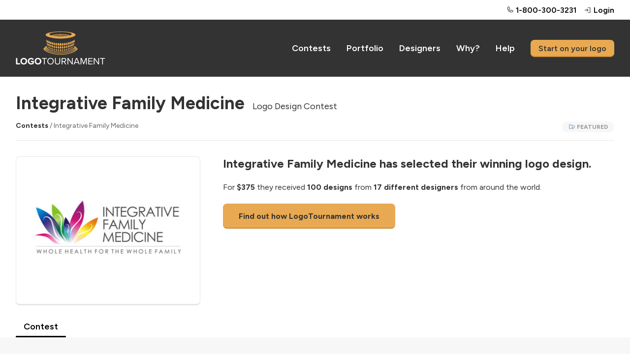

--- FILE ---
content_type: text/html; charset=utf-8
request_url: https://logotournament.com/contests/integrative-family-medicine
body_size: 8300
content:

<!DOCTYPE html>
<html lang="en">
<head>
<title>Integrative Family Medicine Logo Design Contest</title>
<base href="https://logotournament.com/"/>
<meta charset="utf-8"/>
<meta name="viewport" content="width=device-width, initial-scale=1.0, maximum-scale=5.0"/>

<meta name="description" content="Integrative Family Medicine has created a custom logo on LogoTournament. For $375 they received 100 designs from 17 different designers from around the world."/>

<meta name="twitter:card" content="summary"/>

<meta name="twitter:site" content="@logotournament"/>


<meta property="og:title" content="Integrative Family Medicine Logo Design Contest"/>

<meta property="og:type" content="website"/>

<meta property="og:url" content="https://logotournament.com/contests/integrative-family-medicine"/>

<meta property="og:image" content="https://files.logotournament.com/entries/583950714215-350.png"/>

<meta property="og:site_name" content="LogoTournament"/>

<meta property="og:description" content="Integrative Family Medicine has created a custom logo on LogoTournament. For $375 they received 100 designs from 17 different designers from around the world."/>


<link rel="icon" type="image/png" sizes="32x32" href="https://files.logotournament.com/resources/static/favicon-32x32.png"/>
<link rel="icon" type="image/png" sizes="16x16" href="https://files.logotournament.com/resources/static/favicon-16x16.png"/>
<meta name="theme-color" content="#ffffff"/>
<link rel="apple-touch-icon" sizes="180x180" href="https://files.logotournament.com/resources/static/apple-touch-icon.png"/>
<link rel="manifest" href="https://files.logotournament.com/resources/static/site.webmanifest"/>
<link rel="mask-icon" href="https://files.logotournament.com/resources/static/safari-pinned-tab.svg" color="#333333"/>


<link rel="canonical" href="https://logotournament.com/contests/integrative-family-medicine"/>


<link rel="stylesheet" type="text/css" href="https://files.logotournament.com/resources/static/pack/2922516663350973.css"/>


<script>
(function(){function _LT(){
var self=this;this.deviceTimezoneOffset=parseInt('-1');this.ltype='-';this.onReady=[];this.onReadyMessage='';this.storedClicks=[];this.loading=true;this.pageShown=false;
this.config={trackingCodeEnabled:true,helpScout:{enabled:true,name:'',email:''},
// 
};this.isDesktop=function(){return (document.getElementById('test-device-mobile').offsetParent === null);};this.isMobile=function(){return !self.isDesktop();};this.process=function(callable){if (window.LT.loading) {window.LT.onReady.push(callable);return false;} else {return callable();}};
}window.LT=new _LT();})();
window.addEventListener('click',function(e){if(window.LT.loading&&e.isTrusted){var c=e.target,n;do{if(c.tagName==='A'&&c.getAttribute('href')!=='#')break;n=c.getAttribute('class');if(typeof n==='string'){if(c.classList.contains('tab')||c.classList.contains('button')||n.indexOf('bind-')>-1){window.LT.storedClicks.push(c);e.preventDefault();return false;}}c=c.parentElement;}while(c!==null);}});
</script>
</head>
<body>
<div id="test-device-mobile"></div>

<figure class="container-common bind-container-common" data-notifications-count="">


<section class="all-content">

<header>


<figure class="user-line only-desktop">
<div class="wrap-outer">
<div class="wrap-inner">

<figure class="phone">
<a href="https://help.logotournament.com" class="txt-overflow no-hover-decoration display-flex flex-align-center">

<i class="svg-icon svg-icon-phone-bold svg-color-neutral-600"></i>
<i class="svg-icon svg-icon-chat-circle-text-bold svg-color-neutral-600 txt-small display-none"></i>
<span class="pl-05 link">1-800-300-3231</span>
</a>
</figure>


<a href="/login">
<i class="svg-icon svg-icon-sign-in-bold svg-color-neutral-600"></i>
<span>Login</span>
</a>

</div>
</div>
</figure>

<nav class="only-desktop">
<div class="wrap-outer">
<div class="wrap-inner">
<figure class="logo"><a href="/"></a></figure>

<a href="/contests">Contests</a>
<a href="/portfolio">Portfolio</a>
<a href="/logodesigners">Designers</a>
<a href="/why">Why?</a>
<a href="https://help.logotournament.com">Help</a>
<a href="/create" class="button button-small">Start on your logo</a>

</div>
</div>
</nav>






<nav class="only-mobile">
<div class="wrap-outer">
<div class="wrap-inner">
<figure class="logo"><a href="/"></a></figure>

<figure class="hamburger bind-common-hamburger-open">
<i class="svg-icon svg-icon-list-bold svg-color-white"></i>
</figure>

</div>
</div>
</nav>

</header>
<article>
<figure
class="contest-header bind-contest-header"
data-progress-width=""
data-countdown-mode=""
data-countdown-timeline-fast=""
data-countdown-remains=""
data-modal-phase-name-last-scrolled=""
data-modal-phase-name=""
data-modal-phase-mode=""
data-modal-client-activity="0"
data-modal-client-activity-last-scrolled="0"
data-server-url="/api/jcontainer_contest_header?contest_id=38192"
>
<div class="wrap-outer contest"><div class="wrap-inner">

<h1 class="pb-0">Integrative Family Medicine<span class="txt-enlarged pl-2 only-desktop txt-thin">Logo Design Contest</span></h1>
<div class="only-mobile">Logo Design Contest</div>
<div class="pt-2 only-desktop"></div>
<div class="pt-3 only-mobile"></div>
<div class="txt-color-neutral-600 txt-small">
<div class="display-flex flex-wrap-mobile">
<div class="flex-max txt-overflow-multiline pr-2 pr-0-mobile">
<a href="/contests" class="txt-color-neutral-800">Contests</a> / Integrative Family Medicine

</div>

<div class="display-flex flex-none flex-max-mobile flex-wrap-mobile pt-3-mobile flex-gap-2">

<figure class="contest-attribute featured hover-popup-right"><i class="svg-icon"></i> <span></span></figure>



</div>

</div>
</div>
<div class="pt-2 bb-1"></div>
<div class="spacing-sections"></div>




<div class="grid-row">
<div class="grid-col-4 grid-col-lm-6">
<figure class="logo-image" style="background-image: url(https://files.logotournament.com/entries/583950714215-350.png)"></figure>
</div>
<div class="grid-col-8 grid-col-lm-6 pt-3-mobile-sm">
<h3>Integrative Family Medicine has selected their winning logo design.</h3>
<div class="pt-3">

For <span class="txt-bold">$375</span> they received <span class="txt-bold">100 designs</span>
from <span class="txt-bold">17 different designers</span> from around the world.


</div>
<div class="only-desktop pt-3"><a class="button button-large" href="/">Find out how LogoTournament works</a></div>
<div class="only-mobile pt-3"><a class="button how-works" href="/">How LogoTournament works</a></div>
</div>
</div>





</div></div>

<div class="wrap-outer"><div class="wrap-inner">
<div class="spacing-sections"></div>
<figure class="scroll-tabs">
<section>

<a id="tab_contest_view" class="contest-tab tab tab-active " href="/contests/integrative-family-medicine" onclick="">
Contest

</a>

</section>
</figure>


</div></div>
</figure>

<figure class="enlarge modal" data-wireframe="&lt;section class=&quot;background&quot;&gt;&amp;nbsp;&lt;/section&gt;&lt;section class=&quot;enlarged-entry&quot;&gt;&lt;figure class=&quot;bind-logo-image logo-image&quot; style=&quot;background-image: url('[data-uri]');&quot;&gt;&lt;/figure&gt;&lt;div class=&quot;bind-footer footer contest&quot;&gt;&lt;div class=&quot;display-flex flex-align-center pt-3&quot;&gt;&lt;div class=&quot;flex-none pr-2&quot;&gt;&lt;figure class=&quot;avatar bind-avatar&quot;&gt;&lt;/figure&gt;&lt;/div&gt;&lt;div class=&quot;flex-max txt-overflow&quot;&gt;&lt;div class=&quot;txt-overflow&quot;&gt;#&lt;span class=&quot;bind-number-in-contest&quot;&gt;[number_in_contest]&lt;/span&gt; designed by&lt;/div&gt;&lt;div class=&quot;txt-overflow pt-05&quot;&gt;&lt;a href=&quot;[url]&quot; class=&quot;bind-designer&quot;&gt;[display_name]&lt;/a&gt;&lt;/div&gt;&lt;/div&gt;&lt;/div&gt;&lt;div class=&quot;pt-1 txt-color-neutral-400 bind-datetime txt-small&quot;&gt;[datetime]&lt;/div&gt;&lt;/div&gt;&lt;div class=&quot;bind-footer portfolio-progress display-flex flex-align-center pt-3&quot;&gt;&lt;div class=&quot;flex-none pr-2&quot;&gt;&lt;figure class=&quot;avatar bind-avatar&quot;&gt;&lt;/figure&gt;&lt;/div&gt;&lt;div class=&quot;flex-max txt-overflow pr-2&quot;&gt;&lt;div class=&quot;txt-overflow&quot;&gt;Designed by&lt;/div&gt;&lt;div class=&quot;txt-overflow pt-05&quot;&gt;&lt;a href=&quot;[url]&quot; class=&quot;bind-designer&quot;&gt;[display_name]&lt;/a&gt;&lt;/div&gt;&lt;/div&gt;&lt;a class=&quot;txt-nobr button flex-none bind-button&quot; href=&quot;[url]&quot;&gt;View &lt;span class=&quot;view-contest-full&quot;&gt;Contest&lt;/span&gt;&lt;/a&gt;&lt;/div&gt;&lt;div class=&quot;bind-footer portfolio-complete display-flex flex-align-center pt-3&quot;&gt;&lt;div class=&quot;flex-none pr-3&quot;&gt;&lt;div class=&quot;bind-contest-centries txt-largest txt-semibold&quot;&gt;[centries]&lt;/div&gt;&lt;div class=&quot;txt-overflow&quot;&gt;Logos&lt;/div&gt;&lt;/div&gt;&lt;div class=&quot;flex-max txt-overflow pr-2&quot;&gt;&lt;div class=&quot;txt-overflow txt-largest txt-semibold&quot;&gt;$&lt;span class=&quot;bind-contest-prize&quot;&gt;[prize_amount]&lt;/span&gt;&lt;/div&gt;&lt;div class=&quot;txt-overflow bind-contest-prize-title&quot;&gt;[prize_package_title]&lt;/div&gt;&lt;/div&gt;&lt;a class=&quot;flex-none txt-nobr button bind-button&quot; href=&quot;[url]&quot;&gt;View &lt;span class=&quot;view-contest-full&quot;&gt;Contest&lt;/span&gt;&lt;/a&gt;&lt;/div&gt;&lt;div class=&quot;bind-footer my-entries pt-3&quot;&gt;&lt;a class=&quot;button bind-button-contest-view-designer button-small-mobile&quot; href=&quot;[url]&quot;&gt;Entries&lt;/a&gt;&lt;span class=&quot;pr-2&quot;&gt;&lt;/span&gt;&lt;a class=&quot;button bind-button-contest-view button-small-mobile&quot; href=&quot;[url]&quot;&gt;Contest&lt;/a&gt;&lt;/div&gt;&lt;/section&gt;&lt;i class=&quot;close-modal svg-icon svg-icon-x-bold&quot;&gt;&lt;/i&gt;">
<script>
window.addEventListener('pageshow', function(event){
if (window.LT.pageShown) window.LT.enlarge.hide();
});
</script>
</figure>

<div class="wrap-outer gray-light  look-for-separated"><div class="wrap-inner spacing-full">
<figure
class="contest-brief bind-contest-brief"
data-server-url="/api/jcontainer_contest_brief?contest_id=38192"
data-edit-brief-allowed="0"
>


<figure class="brief-title-revisions bb-3-pb-5">
<div class="title-revisions">
<h2>Logo Design Brief</h2>

</div>
<div class="toggles">
<span class="link bind-edit-link display-none txt-color-neutral-400">Edit</span><!--span class="link brief-toggler bind-brief-toggler txt-color-neutral-400">Hide</span-->
</div>
</figure>

<div class="bind-toggling">
<div class="grid-row">
<div class="grid-col-6">
<div class="spacing-controls">
<div class="txt-enlarged txt-bold">Client</div>
<div class="pt-1 txt-overflow">
<figure class="display-flex flex-align-center">
<div class="flex-none pr-2">
<a href="/logobuyers/snorris1" class="no-hover-decoration">
<figure class="avatar" style="background-image: url(https://files.logotournament.com/avatars/__default__ss.jpg)"></figure>
</a>
</div>
<div class="flex-max txt-overflow">
<div class="txt-overflow">
<a href="/logobuyers/snorris1" class="txt-middle">snorris1</a>

</div>
<div class="pt-05 txt-thin txt-color-neutral-800">
<figure class="flag us" title="United States"></figure>
United States
</div>
</div>
</figure>
</div>
</div>


<div class="spacing-controls">
<div class="txt-enlarged txt-bold">Slogan</div>
<div class="pt-1 txt-overflow-multiline">Whole Health for the Whole Family</div>
</div>

<div class="spacing-controls">
<div class="txt-enlarged txt-bold">What We Do</div>
<div class="pt-1 txt-overflow-multiline">Provides families with a personalized approach to health care that takes into account the whole person, considering the patient's unique conditions, needs and circumstances, emphasizing the therapeutic relationship and making use of all appropriate therapies, both conventional and alternative approaches to care, to heal illness and disease and help people regain and maintain optimal health.</div>
</div>
<div class="spacing-controls">
<div class="txt-enlarged txt-bold">Industry</div>
<figure class="org-industry medical txt-color-neutral-800">
Medical
</figure>
</div>
<div class="spacing-controls">
<div class="txt-enlarged txt-bold">Color Preferences</div>
<div class="pt-1 txt-overflow-multiline">Green, Blue (softer blues), White, (Pink-accent color); White/Brown/Gray/Tan as neutral for background if needed</div>
</div>

<div class="spacing-controls">
<div class="txt-enlarged txt-bold">Our Ideas &amp; Additional Information</div>
<div class="pt-1 txt-overflow-multiline">I really like the image of a lotus flower; secondarily I like the swirl image and Asian-inspired nature (e.g., bamboo)</div>
</div>

</div>
<div class="grid-col-6">

<div class="spacing-controls">
<div class="txt-enlarged txt-bold">Themes</div>
<div class="style abs33">Refined</div>
<div class="clear"></div>
</div>





</div>
</div>
</div>

</figure>
</div></div>

<script>
var global_url_jcontest_view="/api/jcontest_view_4_x?contest_id=38192";
var global_url_subaddress_base="https://logotournament.com/contests/integrative-family-medicine";
</script>

<div class="wrap-outer gray-light scroll-to-me"><div class="wrap-inner spacing-full"><div>

<figure class="contest entry-grid">

<div class="display-flex bb-3-pb-5">
<div class="flex-max">
<h2>Entries</h2>
</div>
<div class="flex-none">
<figure class="sort-entries only-desktop" style="display: none">
<section>Order by</section>
<section rel="rank" class="sort-entries-active"><i class="svg-icon svg-icon-list-bold"></i> Ranking</section>
<section rel="date"><i class="svg-icon svg-icon-hash-bold"></i> Entry Number</section>
</figure>
</div>
</div>

<figure class="sort-entries spacing-sections only-mobile">
<section>Order by</section>
<section rel="rank" class="sort-entries-active"><i class="svg-icon svg-icon-list-bold"></i> Ranking</section>
<section rel="date"><i class="svg-icon svg-icon-hash-bold"></i> Entry Number</section>
</figure>

<div class="spacing-sections"></div>

<section class="entries">

<figure class="entry">
<div class="image-place" data-src="https://files.logotournament.com/entries/583950714215-350.png"
     onclick="var self=this;window.LT.process(function(){window.LT.enlarge.show(self)})"
     data-number-in-contest="19"
     data-designer="heru"
     data-url-designer="/contests/integrative-family-medicine/by/heru"
     data-src-entry="https://files.logotournament.com/entries/583950714215-350.png"
     data-src-avatar="https://files.logotournament.com/avatars/939825178.jpg"
     data-url-button="/contests/integrative-family-medicine/by/heru?19"
     data-datetime="Submitted June 14, 2011 01:06:43 UTC"
     data-footer="contest"
>

</div>


<div class="bottom-line">
<div class="entry-number float-left">
1st


</div>
<div class="by float-left txt-overflow"><a href="/contests/integrative-family-medicine/by/heru">heru</a></div>
<div class="clear"></div>
</div>



<div class="clear"></div>
</figure>

<figure class="entry">
<div class="image-place" data-src="https://files.logotournament.com/entries/1x1.png"
     onclick="var self=this;window.LT.process(function(){window.LT.enlarge.show(self)})"
     data-number-in-contest="41"
     data-designer="enzyme"
     data-url-designer="/contests/integrative-family-medicine/by/enzyme"
     data-src-entry="https://files.logotournament.com/entries/1x1.png"
     data-src-avatar="https://files.logotournament.com/avatars/8804027789_688026.jpg"
     data-url-button="/contests/integrative-family-medicine/by/enzyme?41"
     data-datetime="Submitted June 18, 2011 14:01:52 UTC"
     data-footer="contest"
>

<figure class="entry-no-display">
<div>
<i class="svg-icon svg-icon-flag-bold"></i>
<p>Withdrawn</p>
</div>
</figure>

</div>


<div class="bottom-line">
<div class="entry-number float-left">
2nd


</div>
<div class="by float-left txt-overflow"><a href="/contests/integrative-family-medicine/by/enzyme">enzyme</a></div>
<div class="clear"></div>
</div>



<div class="clear"></div>
</figure>

<figure class="entry">
<div class="image-place" data-src="https://files.logotournament.com/entries/1x1.png"
     onclick="var self=this;window.LT.process(function(){window.LT.enlarge.show(self)})"
     data-number-in-contest="80"
     data-designer="illustrokes"
     data-url-designer="/contests/integrative-family-medicine/by/illustrokes"
     data-src-entry="https://files.logotournament.com/entries/1x1.png"
     data-src-avatar="https://files.logotournament.com/avatars/697078736.jpg"
     data-url-button="/contests/integrative-family-medicine/by/illustrokes?80"
     data-datetime="Submitted June 19, 2011 11:01:46 UTC"
     data-footer="contest"
>

<figure class="entry-no-display">
<div>
<i class="svg-icon svg-icon-flag-bold"></i>
<p>Withdrawn</p>
</div>
</figure>

</div>


<div class="bottom-line">
<div class="entry-number float-left">
3rd


</div>
<div class="by float-left txt-overflow"><a href="/contests/integrative-family-medicine/by/illustrokes">illustrokes</a></div>
<div class="clear"></div>
</div>



<div class="clear"></div>
</figure>

<figure class="entry">
<div class="image-place" data-src="https://files.logotournament.com/entries/1x1.png"
     onclick="var self=this;window.LT.process(function(){window.LT.enlarge.show(self)})"
     data-number-in-contest="62"
     data-designer="grafikus"
     data-url-designer="/contests/integrative-family-medicine/by/grafikus"
     data-src-entry="https://files.logotournament.com/entries/1x1.png"
     data-src-avatar="https://files.logotournament.com/avatars/2385034843_619632.jpg"
     data-url-button="/contests/integrative-family-medicine/by/grafikus?62"
     data-datetime="Submitted June 19, 2011 03:47:51 UTC"
     data-footer="contest"
>

<figure class="entry-no-display">
<div>
<i class="svg-icon svg-icon-flag-bold"></i>
<p>Withdrawn</p>
</div>
</figure>

</div>


<div class="bottom-line">
<div class="entry-number float-left">
4th


</div>
<div class="by float-left txt-overflow"><a href="/contests/integrative-family-medicine/by/grafikus">grafikus</a></div>
<div class="clear"></div>
</div>



<div class="clear"></div>
</figure>

<figure class="entry">
<div class="image-place" data-src="https://files.logotournament.com/entries/1x1.png"
     onclick="var self=this;window.LT.process(function(){window.LT.enlarge.show(self)})"
     data-number-in-contest="65"
     data-designer="mangozie"
     data-url-designer="/contests/integrative-family-medicine/by/mangozie"
     data-src-entry="https://files.logotournament.com/entries/1x1.png"
     data-src-avatar="https://files.logotournament.com/avatars/455483085.jpg"
     data-url-button="/contests/integrative-family-medicine/by/mangozie?65"
     data-datetime="Submitted June 19, 2011 04:44:53 UTC"
     data-footer="contest"
>

<figure class="entry-no-display">
<div>
<i class="svg-icon svg-icon-flag-bold"></i>
<p>Withdrawn</p>
</div>
</figure>

</div>


<div class="bottom-line">
<div class="entry-number float-left">
5th


</div>
<div class="by float-left txt-overflow"><a href="/contests/integrative-family-medicine/by/mangozie">mangozie</a></div>
<div class="clear"></div>
</div>



<div class="clear"></div>
</figure>

<figure class="entry">
<div class="image-place" data-src="https://files.logotournament.com/entries/277050727618-350.png"
     onclick="var self=this;window.LT.process(function(){window.LT.enlarge.show(self)})"
     data-number-in-contest="49"
     data-designer="tkhoury"
     data-url-designer="/contests/integrative-family-medicine/by/tkhoury"
     data-src-entry="https://files.logotournament.com/entries/277050727618-350.png"
     data-src-avatar="https://files.logotournament.com/avatars/68710355222_493723.jpg"
     data-url-button="/contests/integrative-family-medicine/by/tkhoury?49"
     data-datetime="Submitted June 18, 2011 21:56:07 UTC"
     data-footer="contest"
>

</div>


<div class="bottom-line">
<div class="entry-number float-left">
6th


</div>
<div class="by float-left txt-overflow"><a href="/contests/integrative-family-medicine/by/tkhoury">tkhoury</a></div>
<div class="clear"></div>
</div>



<div class="clear"></div>
</figure>

<figure class="entry">
<div class="image-place" data-src="https://files.logotournament.com/entries/1x1.png"
     onclick="var self=this;window.LT.process(function(){window.LT.enlarge.show(self)})"
     data-number-in-contest="64"
     data-designer="OcH@"
     data-url-designer="/contests/integrative-family-medicine/by/och"
     data-src-entry="https://files.logotournament.com/entries/1x1.png"
     data-src-avatar="https://files.logotournament.com/avatars/472532852.jpg"
     data-url-button="/contests/integrative-family-medicine/by/och?64"
     data-datetime="Submitted June 19, 2011 04:39:43 UTC"
     data-footer="contest"
>

<figure class="entry-no-display">
<div>
<i class="svg-icon svg-icon-flag-bold"></i>
<p>Withdrawn</p>
</div>
</figure>

</div>


<div class="bottom-line">
<div class="entry-number float-left">
7th


</div>
<div class="by float-left txt-overflow"><a href="/contests/integrative-family-medicine/by/och">OcH@</a></div>
<div class="clear"></div>
</div>



<div class="clear"></div>
</figure>

<figure class="entry">
<div class="image-place" data-src="https://files.logotournament.com/entries/1x1.png"
     onclick="var self=this;window.LT.process(function(){window.LT.enlarge.show(self)})"
     data-number-in-contest="14"
     data-designer="coolred"
     data-url-designer="/contests/integrative-family-medicine/by/coolred"
     data-src-entry="https://files.logotournament.com/entries/1x1.png"
     data-src-avatar="https://files.logotournament.com/avatars/484743098.jpg"
     data-url-button="/contests/integrative-family-medicine/by/coolred?14"
     data-datetime="Submitted June 13, 2011 17:48:17 UTC"
     data-footer="contest"
>

<figure class="entry-no-display">
<div>
<i class="svg-icon svg-icon-flag-bold"></i>
<p>Withdrawn</p>
</div>
</figure>

</div>


<div class="bottom-line">
<div class="entry-number float-left">
8th


</div>
<div class="by float-left txt-overflow"><a href="/contests/integrative-family-medicine/by/coolred">coolred</a></div>
<div class="clear"></div>
</div>



<div class="clear"></div>
</figure>

<figure class="entry">
<div class="image-place" data-src="https://files.logotournament.com/entries/1x1.png"
     onclick="var self=this;window.LT.process(function(){window.LT.enlarge.show(self)})"
     data-number-in-contest="1"
     data-designer="heru"
     data-url-designer="/contests/integrative-family-medicine/by/heru"
     data-src-entry="https://files.logotournament.com/entries/1x1.png"
     data-src-avatar="https://files.logotournament.com/avatars/939825178.jpg"
     data-url-button="/contests/integrative-family-medicine/by/heru?1"
     data-datetime="Submitted June 13, 2011 01:23:45 UTC"
     data-footer="contest"
>

<figure class="entry-no-display">
<div>
<i class="svg-icon svg-icon-flag-bold"></i>
<p>Withdrawn</p>
</div>
</figure>

</div>


<div class="bottom-line">
<div class="entry-number float-left">
9th


</div>
<div class="by float-left txt-overflow"><a href="/contests/integrative-family-medicine/by/heru">heru</a></div>
<div class="clear"></div>
</div>



<div class="clear"></div>
</figure>

<figure class="entry">
<div class="image-place" data-src="https://files.logotournament.com/entries/1x1.png"
     onclick="var self=this;window.LT.process(function(){window.LT.enlarge.show(self)})"
     data-number-in-contest="20"
     data-designer="heru"
     data-url-designer="/contests/integrative-family-medicine/by/heru"
     data-src-entry="https://files.logotournament.com/entries/1x1.png"
     data-src-avatar="https://files.logotournament.com/avatars/939825178.jpg"
     data-url-button="/contests/integrative-family-medicine/by/heru?20"
     data-datetime="Submitted June 14, 2011 01:08:47 UTC"
     data-footer="contest"
>

<figure class="entry-no-display">
<div>
<i class="svg-icon svg-icon-flag-bold"></i>
<p>Withdrawn</p>
</div>
</figure>

</div>


<div class="bottom-line">
<div class="entry-number float-left">
10th


</div>
<div class="by float-left txt-overflow"><a href="/contests/integrative-family-medicine/by/heru">heru</a></div>
<div class="clear"></div>
</div>



<div class="clear"></div>
</figure>

<figure class="entry">
<div class="image-place" data-src="https://files.logotournament.com/entries/1x1.png"
     onclick="var self=this;window.LT.process(function(){window.LT.enlarge.show(self)})"
     data-number-in-contest="39"
     data-designer="enzyme"
     data-url-designer="/contests/integrative-family-medicine/by/enzyme"
     data-src-entry="https://files.logotournament.com/entries/1x1.png"
     data-src-avatar="https://files.logotournament.com/avatars/8804027789_688026.jpg"
     data-url-button="/contests/integrative-family-medicine/by/enzyme?39"
     data-datetime="Submitted June 18, 2011 00:47:14 UTC"
     data-footer="contest"
>

<figure class="entry-no-display">
<div>
<i class="svg-icon svg-icon-flag-bold"></i>
<p>Withdrawn</p>
</div>
</figure>

</div>


<div class="bottom-line">
<div class="entry-number float-left">
New


</div>
<div class="by float-left txt-overflow"><a href="/contests/integrative-family-medicine/by/enzyme">enzyme</a></div>
<div class="clear"></div>
</div>



<div class="clear"></div>
</figure>

<figure class="entry">
<div class="image-place" data-src="https://files.logotournament.com/entries/1x1.png"
     onclick="var self=this;window.LT.process(function(){window.LT.enlarge.show(self)})"
     data-number-in-contest="87"
     data-designer="heru"
     data-url-designer="/contests/integrative-family-medicine/by/heru"
     data-src-entry="https://files.logotournament.com/entries/1x1.png"
     data-src-avatar="https://files.logotournament.com/avatars/939825178.jpg"
     data-url-button="/contests/integrative-family-medicine/by/heru?87"
     data-datetime="Submitted June 19, 2011 22:53:16 UTC"
     data-footer="contest"
>

<figure class="entry-no-display">
<div>
<i class="svg-icon svg-icon-flag-bold"></i>
<p>Withdrawn</p>
</div>
</figure>

</div>


<div class="bottom-line">
<div class="entry-number float-left">
New


</div>
<div class="by float-left txt-overflow"><a href="/contests/integrative-family-medicine/by/heru">heru</a></div>
<div class="clear"></div>
</div>



<div class="clear"></div>
</figure>

<figure class="entry">
<div class="image-place" data-src="https://files.logotournament.com/entries/1x1.png"
     onclick="var self=this;window.LT.process(function(){window.LT.enlarge.show(self)})"
     data-number-in-contest="67"
     data-designer="mangozie"
     data-url-designer="/contests/integrative-family-medicine/by/mangozie"
     data-src-entry="https://files.logotournament.com/entries/1x1.png"
     data-src-avatar="https://files.logotournament.com/avatars/455483085.jpg"
     data-url-button="/contests/integrative-family-medicine/by/mangozie?67"
     data-datetime="Submitted June 19, 2011 04:46:00 UTC"
     data-footer="contest"
>

<figure class="entry-no-display">
<div>
<i class="svg-icon svg-icon-flag-bold"></i>
<p>Withdrawn</p>
</div>
</figure>

</div>


<div class="bottom-line">
<div class="entry-number float-left">
New


</div>
<div class="by float-left txt-overflow"><a href="/contests/integrative-family-medicine/by/mangozie">mangozie</a></div>
<div class="clear"></div>
</div>



<div class="clear"></div>
</figure>

<figure class="entry">
<div class="image-place" data-src="https://files.logotournament.com/entries/1x1.png"
     onclick="var self=this;window.LT.process(function(){window.LT.enlarge.show(self)})"
     data-number-in-contest="63"
     data-designer="grafikus"
     data-url-designer="/contests/integrative-family-medicine/by/grafikus"
     data-src-entry="https://files.logotournament.com/entries/1x1.png"
     data-src-avatar="https://files.logotournament.com/avatars/2385034843_619632.jpg"
     data-url-button="/contests/integrative-family-medicine/by/grafikus?63"
     data-datetime="Submitted June 19, 2011 03:52:15 UTC"
     data-footer="contest"
>

<figure class="entry-no-display">
<div>
<i class="svg-icon svg-icon-flag-bold"></i>
<p>Withdrawn</p>
</div>
</figure>

</div>


<div class="bottom-line">
<div class="entry-number float-left">
New


</div>
<div class="by float-left txt-overflow"><a href="/contests/integrative-family-medicine/by/grafikus">grafikus</a></div>
<div class="clear"></div>
</div>



<div class="clear"></div>
</figure>

<figure class="entry">
<div class="image-place" data-src="https://files.logotournament.com/entries/1x1.png"
     onclick="var self=this;window.LT.process(function(){window.LT.enlarge.show(self)})"
     data-number-in-contest="61"
     data-designer="grafikus"
     data-url-designer="/contests/integrative-family-medicine/by/grafikus"
     data-src-entry="https://files.logotournament.com/entries/1x1.png"
     data-src-avatar="https://files.logotournament.com/avatars/2385034843_619632.jpg"
     data-url-button="/contests/integrative-family-medicine/by/grafikus?61"
     data-datetime="Submitted June 19, 2011 03:38:05 UTC"
     data-footer="contest"
>

<figure class="entry-no-display">
<div>
<i class="svg-icon svg-icon-flag-bold"></i>
<p>Withdrawn</p>
</div>
</figure>

</div>


<div class="bottom-line">
<div class="entry-number float-left">
New


</div>
<div class="by float-left txt-overflow"><a href="/contests/integrative-family-medicine/by/grafikus">grafikus</a></div>
<div class="clear"></div>
</div>



<div class="clear"></div>
</figure>

<figure class="entry">
<div class="image-place" data-src="https://files.logotournament.com/entries/1x1.png"
     onclick="var self=this;window.LT.process(function(){window.LT.enlarge.show(self)})"
     data-number-in-contest="30"
     data-designer="selenesit"
     data-url-designer="/contests/integrative-family-medicine/by/selenesit"
     data-src-entry="https://files.logotournament.com/entries/1x1.png"
     data-src-avatar="https://files.logotournament.com/avatars/104245444.jpg"
     data-url-button="/contests/integrative-family-medicine/by/selenesit?30"
     data-datetime="Submitted June 17, 2011 15:08:28 UTC"
     data-footer="contest"
>

<figure class="entry-no-display">
<div>
<i class="svg-icon svg-icon-flag-bold"></i>
<p>Withdrawn</p>
</div>
</figure>

</div>


<div class="bottom-line">
<div class="entry-number float-left">
New


</div>
<div class="by float-left txt-overflow"><a href="/contests/integrative-family-medicine/by/selenesit">selenesit</a></div>
<div class="clear"></div>
</div>



<div class="clear"></div>
</figure>

<figure class="entry">
<div class="image-place" data-src="https://files.logotournament.com/entries/1x1.png"
     onclick="var self=this;window.LT.process(function(){window.LT.enlarge.show(self)})"
     data-number-in-contest="18"
     data-designer="heru"
     data-url-designer="/contests/integrative-family-medicine/by/heru"
     data-src-entry="https://files.logotournament.com/entries/1x1.png"
     data-src-avatar="https://files.logotournament.com/avatars/939825178.jpg"
     data-url-button="/contests/integrative-family-medicine/by/heru?18"
     data-datetime="Submitted June 14, 2011 01:03:26 UTC"
     data-footer="contest"
>

<figure class="entry-no-display">
<div>
<i class="svg-icon svg-icon-flag-bold"></i>
<p>Withdrawn</p>
</div>
</figure>

</div>


<div class="bottom-line">
<div class="entry-number float-left">
New


</div>
<div class="by float-left txt-overflow"><a href="/contests/integrative-family-medicine/by/heru">heru</a></div>
<div class="clear"></div>
</div>



<div class="clear"></div>
</figure>

<figure class="entry">
<div class="image-place" data-src="https://files.logotournament.com/entries/1x1.png"
     onclick="var self=this;window.LT.process(function(){window.LT.enlarge.show(self)})"
     data-number-in-contest="66"
     data-designer="mangozie"
     data-url-designer="/contests/integrative-family-medicine/by/mangozie"
     data-src-entry="https://files.logotournament.com/entries/1x1.png"
     data-src-avatar="https://files.logotournament.com/avatars/455483085.jpg"
     data-url-button="/contests/integrative-family-medicine/by/mangozie?66"
     data-datetime="Submitted June 19, 2011 04:45:21 UTC"
     data-footer="contest"
>

<figure class="entry-no-display">
<div>
<i class="svg-icon svg-icon-flag-bold"></i>
<p>Withdrawn</p>
</div>
</figure>

</div>


<div class="bottom-line">
<div class="entry-number float-left">
New


</div>
<div class="by float-left txt-overflow"><a href="/contests/integrative-family-medicine/by/mangozie">mangozie</a></div>
<div class="clear"></div>
</div>



<div class="clear"></div>
</figure>

<figure class="entry">
<div class="image-place" data-src="https://files.logotournament.com/entries/1x1.png"
     onclick="var self=this;window.LT.process(function(){window.LT.enlarge.show(self)})"
     data-number-in-contest="68"
     data-designer="mangozie"
     data-url-designer="/contests/integrative-family-medicine/by/mangozie"
     data-src-entry="https://files.logotournament.com/entries/1x1.png"
     data-src-avatar="https://files.logotournament.com/avatars/455483085.jpg"
     data-url-button="/contests/integrative-family-medicine/by/mangozie?68"
     data-datetime="Submitted June 19, 2011 04:46:37 UTC"
     data-footer="contest"
>

<figure class="entry-no-display">
<div>
<i class="svg-icon svg-icon-flag-bold"></i>
<p>Withdrawn</p>
</div>
</figure>

</div>


<div class="bottom-line">
<div class="entry-number float-left">
New


</div>
<div class="by float-left txt-overflow"><a href="/contests/integrative-family-medicine/by/mangozie">mangozie</a></div>
<div class="clear"></div>
</div>



<div class="clear"></div>
</figure>

<figure class="entry">
<div class="image-place" data-src="https://files.logotournament.com/entries/1x1.png"
     onclick="var self=this;window.LT.process(function(){window.LT.enlarge.show(self)})"
     data-number-in-contest="15"
     data-designer="enzyme"
     data-url-designer="/contests/integrative-family-medicine/by/enzyme"
     data-src-entry="https://files.logotournament.com/entries/1x1.png"
     data-src-avatar="https://files.logotournament.com/avatars/8804027789_688026.jpg"
     data-url-button="/contests/integrative-family-medicine/by/enzyme?15"
     data-datetime="Submitted June 13, 2011 23:27:07 UTC"
     data-footer="contest"
>

<figure class="entry-no-display">
<div>
<i class="svg-icon svg-icon-flag-bold"></i>
<p>Withdrawn</p>
</div>
</figure>

</div>


<div class="bottom-line">
<div class="entry-number float-left">
New


</div>
<div class="by float-left txt-overflow"><a href="/contests/integrative-family-medicine/by/enzyme">enzyme</a></div>
<div class="clear"></div>
</div>



<div class="clear"></div>
</figure>

<figure class="entry">
<div class="image-place" data-src="https://files.logotournament.com/entries/1x1.png"
     onclick="var self=this;window.LT.process(function(){window.LT.enlarge.show(self)})"
     data-number-in-contest="31"
     data-designer="selenesit"
     data-url-designer="/contests/integrative-family-medicine/by/selenesit"
     data-src-entry="https://files.logotournament.com/entries/1x1.png"
     data-src-avatar="https://files.logotournament.com/avatars/104245444.jpg"
     data-url-button="/contests/integrative-family-medicine/by/selenesit?31"
     data-datetime="Submitted June 17, 2011 15:08:57 UTC"
     data-footer="contest"
>

<figure class="entry-no-display">
<div>
<i class="svg-icon svg-icon-flag-bold"></i>
<p>Withdrawn</p>
</div>
</figure>

</div>


<div class="bottom-line">
<div class="entry-number float-left">
New


</div>
<div class="by float-left txt-overflow"><a href="/contests/integrative-family-medicine/by/selenesit">selenesit</a></div>
<div class="clear"></div>
</div>



<div class="clear"></div>
</figure>

<figure class="entry">
<div class="image-place" data-src="https://files.logotournament.com/entries/1x1.png"
     onclick="var self=this;window.LT.process(function(){window.LT.enlarge.show(self)})"
     data-number-in-contest="32"
     data-designer="selenesit"
     data-url-designer="/contests/integrative-family-medicine/by/selenesit"
     data-src-entry="https://files.logotournament.com/entries/1x1.png"
     data-src-avatar="https://files.logotournament.com/avatars/104245444.jpg"
     data-url-button="/contests/integrative-family-medicine/by/selenesit?32"
     data-datetime="Submitted June 17, 2011 15:09:27 UTC"
     data-footer="contest"
>

<figure class="entry-no-display">
<div>
<i class="svg-icon svg-icon-flag-bold"></i>
<p>Withdrawn</p>
</div>
</figure>

</div>


<div class="bottom-line">
<div class="entry-number float-left">
New


</div>
<div class="by float-left txt-overflow"><a href="/contests/integrative-family-medicine/by/selenesit">selenesit</a></div>
<div class="clear"></div>
</div>



<div class="clear"></div>
</figure>

<figure class="entry">
<div class="image-place" data-src="https://files.logotournament.com/entries/1x1.png"
     onclick="var self=this;window.LT.process(function(){window.LT.enlarge.show(self)})"
     data-number-in-contest="28"
     data-designer="selenesit"
     data-url-designer="/contests/integrative-family-medicine/by/selenesit"
     data-src-entry="https://files.logotournament.com/entries/1x1.png"
     data-src-avatar="https://files.logotournament.com/avatars/104245444.jpg"
     data-url-button="/contests/integrative-family-medicine/by/selenesit?28"
     data-datetime="Submitted June 17, 2011 15:07:33 UTC"
     data-footer="contest"
>

<figure class="entry-no-display">
<div>
<i class="svg-icon svg-icon-flag-bold"></i>
<p>Withdrawn</p>
</div>
</figure>

</div>


<div class="bottom-line">
<div class="entry-number float-left">
New


</div>
<div class="by float-left txt-overflow"><a href="/contests/integrative-family-medicine/by/selenesit">selenesit</a></div>
<div class="clear"></div>
</div>



<div class="clear"></div>
</figure>

<figure class="entry">
<div class="image-place" data-src="https://files.logotournament.com/entries/1x1.png"
     onclick="var self=this;window.LT.process(function(){window.LT.enlarge.show(self)})"
     data-number-in-contest="25"
     data-designer="selenesit"
     data-url-designer="/contests/integrative-family-medicine/by/selenesit"
     data-src-entry="https://files.logotournament.com/entries/1x1.png"
     data-src-avatar="https://files.logotournament.com/avatars/104245444.jpg"
     data-url-button="/contests/integrative-family-medicine/by/selenesit?25"
     data-datetime="Submitted June 17, 2011 15:03:29 UTC"
     data-footer="contest"
>

<figure class="entry-no-display">
<div>
<i class="svg-icon svg-icon-flag-bold"></i>
<p>Withdrawn</p>
</div>
</figure>

</div>


<div class="bottom-line">
<div class="entry-number float-left">
New


</div>
<div class="by float-left txt-overflow"><a href="/contests/integrative-family-medicine/by/selenesit">selenesit</a></div>
<div class="clear"></div>
</div>



<div class="clear"></div>
</figure>

<figure class="entry">
<div class="image-place" data-src="https://files.logotournament.com/entries/1x1.png"
     onclick="var self=this;window.LT.process(function(){window.LT.enlarge.show(self)})"
     data-number-in-contest="2"
     data-designer="coolred"
     data-url-designer="/contests/integrative-family-medicine/by/coolred"
     data-src-entry="https://files.logotournament.com/entries/1x1.png"
     data-src-avatar="https://files.logotournament.com/avatars/484743098.jpg"
     data-url-button="/contests/integrative-family-medicine/by/coolred?2"
     data-datetime="Submitted June 13, 2011 02:17:00 UTC"
     data-footer="contest"
>

<figure class="entry-no-display">
<div>
<i class="svg-icon svg-icon-flag-bold"></i>
<p>Withdrawn</p>
</div>
</figure>

</div>


<div class="bottom-line">
<div class="entry-number float-left">
New


</div>
<div class="by float-left txt-overflow"><a href="/contests/integrative-family-medicine/by/coolred">coolred</a></div>
<div class="clear"></div>
</div>



<div class="clear"></div>
</figure>

<figure class="entry">
<div class="image-place" data-src="https://files.logotournament.com/entries/1x1.png"
     onclick="var self=this;window.LT.process(function(){window.LT.enlarge.show(self)})"
     data-number-in-contest="3"
     data-designer="coolred"
     data-url-designer="/contests/integrative-family-medicine/by/coolred"
     data-src-entry="https://files.logotournament.com/entries/1x1.png"
     data-src-avatar="https://files.logotournament.com/avatars/484743098.jpg"
     data-url-button="/contests/integrative-family-medicine/by/coolred?3"
     data-datetime="Submitted June 13, 2011 02:17:57 UTC"
     data-footer="contest"
>

<figure class="entry-no-display">
<div>
<i class="svg-icon svg-icon-flag-bold"></i>
<p>Withdrawn</p>
</div>
</figure>

</div>


<div class="bottom-line">
<div class="entry-number float-left">
New


</div>
<div class="by float-left txt-overflow"><a href="/contests/integrative-family-medicine/by/coolred">coolred</a></div>
<div class="clear"></div>
</div>



<div class="clear"></div>
</figure>

<figure class="entry">
<div class="image-place" data-src="https://files.logotournament.com/entries/1x1.png"
     onclick="var self=this;window.LT.process(function(){window.LT.enlarge.show(self)})"
     data-number-in-contest="11"
     data-designer="enzyme"
     data-url-designer="/contests/integrative-family-medicine/by/enzyme"
     data-src-entry="https://files.logotournament.com/entries/1x1.png"
     data-src-avatar="https://files.logotournament.com/avatars/8804027789_688026.jpg"
     data-url-button="/contests/integrative-family-medicine/by/enzyme?11"
     data-datetime="Submitted June 13, 2011 12:49:44 UTC"
     data-footer="contest"
>

<figure class="entry-no-display">
<div>
<i class="svg-icon svg-icon-flag-bold"></i>
<p>Withdrawn</p>
</div>
</figure>

</div>


<div class="bottom-line">
<div class="entry-number float-left">
New


</div>
<div class="by float-left txt-overflow"><a href="/contests/integrative-family-medicine/by/enzyme">enzyme</a></div>
<div class="clear"></div>
</div>



<div class="clear"></div>
</figure>

<figure class="entry">
<div class="image-place" data-src="https://files.logotournament.com/entries/1x1.png"
     onclick="var self=this;window.LT.process(function(){window.LT.enlarge.show(self)})"
     data-number-in-contest="33"
     data-designer="selenesit"
     data-url-designer="/contests/integrative-family-medicine/by/selenesit"
     data-src-entry="https://files.logotournament.com/entries/1x1.png"
     data-src-avatar="https://files.logotournament.com/avatars/104245444.jpg"
     data-url-button="/contests/integrative-family-medicine/by/selenesit?33"
     data-datetime="Submitted June 17, 2011 15:09:58 UTC"
     data-footer="contest"
>

<figure class="entry-no-display">
<div>
<i class="svg-icon svg-icon-gavel-bold"></i>
<p>Removed</p>
</div>
</figure>

</div>


<div class="bottom-line">
<div class="entry-number float-left">
New


</div>
<div class="by float-left txt-overflow"><a href="/contests/integrative-family-medicine/by/selenesit">selenesit</a></div>
<div class="clear"></div>
</div>



<div class="clear"></div>
</figure>

<figure class="entry">
<div class="image-place" data-src="https://files.logotournament.com/entries/1x1.png"
     onclick="var self=this;window.LT.process(function(){window.LT.enlarge.show(self)})"
     data-number-in-contest="40"
     data-designer="reliablesanjay"
     data-url-designer="/contests/integrative-family-medicine/by/reliablesanjay"
     data-src-entry="https://files.logotournament.com/entries/1x1.png"
     data-src-avatar="https://files.logotournament.com/avatars/779358404.jpg"
     data-url-button="/contests/integrative-family-medicine/by/reliablesanjay?40"
     data-datetime="Submitted June 18, 2011 06:33:52 UTC"
     data-footer="contest"
>

<figure class="entry-no-display">
<div>
<i class="svg-icon svg-icon-flag-bold"></i>
<p>Withdrawn</p>
</div>
</figure>

</div>


<div class="bottom-line">
<div class="entry-number float-left">
New


</div>
<div class="by float-left txt-overflow"><a href="/contests/integrative-family-medicine/by/reliablesanjay">reliablesanjay</a></div>
<div class="clear"></div>
</div>



<div class="clear"></div>
</figure>

<figure class="entry">
<div class="image-place" data-src="https://files.logotournament.com/entries/1x1.png"
     onclick="var self=this;window.LT.process(function(){window.LT.enlarge.show(self)})"
     data-number-in-contest="50"
     data-designer="cdinucci"
     data-url-designer="/contests/integrative-family-medicine/by/cdinucci"
     data-src-entry="https://files.logotournament.com/entries/1x1.png"
     data-src-avatar="https://files.logotournament.com/avatars/__default__cc.jpg"
     data-url-button="/contests/integrative-family-medicine/by/cdinucci?50"
     data-datetime="Submitted June 18, 2011 22:43:07 UTC"
     data-footer="contest"
>

<figure class="entry-no-display">
<div>
<i class="svg-icon svg-icon-flag-bold"></i>
<p>Withdrawn</p>
</div>
</figure>

</div>


<div class="bottom-line">
<div class="entry-number float-left">
New


</div>
<div class="by float-left txt-overflow"><a href="/contests/integrative-family-medicine/by/cdinucci">cdinucci</a></div>
<div class="clear"></div>
</div>



<div class="clear"></div>
</figure>

<figure class="entry">
<div class="image-place" data-src="https://files.logotournament.com/entries/1x1.png"
     onclick="var self=this;window.LT.process(function(){window.LT.enlarge.show(self)})"
     data-number-in-contest="51"
     data-designer="cdinucci"
     data-url-designer="/contests/integrative-family-medicine/by/cdinucci"
     data-src-entry="https://files.logotournament.com/entries/1x1.png"
     data-src-avatar="https://files.logotournament.com/avatars/__default__cc.jpg"
     data-url-button="/contests/integrative-family-medicine/by/cdinucci?51"
     data-datetime="Submitted June 18, 2011 23:03:51 UTC"
     data-footer="contest"
>

<figure class="entry-no-display">
<div>
<i class="svg-icon svg-icon-flag-bold"></i>
<p>Withdrawn</p>
</div>
</figure>

</div>


<div class="bottom-line">
<div class="entry-number float-left">
New


</div>
<div class="by float-left txt-overflow"><a href="/contests/integrative-family-medicine/by/cdinucci">cdinucci</a></div>
<div class="clear"></div>
</div>



<div class="clear"></div>
</figure>

<figure class="entry">
<div class="image-place" data-src="https://files.logotournament.com/entries/1x1.png"
     onclick="var self=this;window.LT.process(function(){window.LT.enlarge.show(self)})"
     data-number-in-contest="52"
     data-designer="cdinucci"
     data-url-designer="/contests/integrative-family-medicine/by/cdinucci"
     data-src-entry="https://files.logotournament.com/entries/1x1.png"
     data-src-avatar="https://files.logotournament.com/avatars/__default__cc.jpg"
     data-url-button="/contests/integrative-family-medicine/by/cdinucci?52"
     data-datetime="Submitted June 18, 2011 23:04:13 UTC"
     data-footer="contest"
>

<figure class="entry-no-display">
<div>
<i class="svg-icon svg-icon-flag-bold"></i>
<p>Withdrawn</p>
</div>
</figure>

</div>


<div class="bottom-line">
<div class="entry-number float-left">
New


</div>
<div class="by float-left txt-overflow"><a href="/contests/integrative-family-medicine/by/cdinucci">cdinucci</a></div>
<div class="clear"></div>
</div>



<div class="clear"></div>
</figure>

<figure class="entry">
<div class="image-place" data-src="https://files.logotournament.com/entries/1x1.png"
     onclick="var self=this;window.LT.process(function(){window.LT.enlarge.show(self)})"
     data-number-in-contest="53"
     data-designer="cdinucci"
     data-url-designer="/contests/integrative-family-medicine/by/cdinucci"
     data-src-entry="https://files.logotournament.com/entries/1x1.png"
     data-src-avatar="https://files.logotournament.com/avatars/__default__cc.jpg"
     data-url-button="/contests/integrative-family-medicine/by/cdinucci?53"
     data-datetime="Submitted June 18, 2011 23:17:14 UTC"
     data-footer="contest"
>

<figure class="entry-no-display">
<div>
<i class="svg-icon svg-icon-flag-bold"></i>
<p>Withdrawn</p>
</div>
</figure>

</div>


<div class="bottom-line">
<div class="entry-number float-left">
New


</div>
<div class="by float-left txt-overflow"><a href="/contests/integrative-family-medicine/by/cdinucci">cdinucci</a></div>
<div class="clear"></div>
</div>



<div class="clear"></div>
</figure>

<figure class="entry">
<div class="image-place" data-src="https://files.logotournament.com/entries/1x1.png"
     onclick="var self=this;window.LT.process(function(){window.LT.enlarge.show(self)})"
     data-number-in-contest="54"
     data-designer="cdinucci"
     data-url-designer="/contests/integrative-family-medicine/by/cdinucci"
     data-src-entry="https://files.logotournament.com/entries/1x1.png"
     data-src-avatar="https://files.logotournament.com/avatars/__default__cc.jpg"
     data-url-button="/contests/integrative-family-medicine/by/cdinucci?54"
     data-datetime="Submitted June 18, 2011 23:18:34 UTC"
     data-footer="contest"
>

<figure class="entry-no-display">
<div>
<i class="svg-icon svg-icon-flag-bold"></i>
<p>Withdrawn</p>
</div>
</figure>

</div>


<div class="bottom-line">
<div class="entry-number float-left">
New


</div>
<div class="by float-left txt-overflow"><a href="/contests/integrative-family-medicine/by/cdinucci">cdinucci</a></div>
<div class="clear"></div>
</div>



<div class="clear"></div>
</figure>

<figure class="entry">
<div class="image-place" data-src="https://files.logotournament.com/entries/1x1.png"
     onclick="var self=this;window.LT.process(function(){window.LT.enlarge.show(self)})"
     data-number-in-contest="55"
     data-designer="cdinucci"
     data-url-designer="/contests/integrative-family-medicine/by/cdinucci"
     data-src-entry="https://files.logotournament.com/entries/1x1.png"
     data-src-avatar="https://files.logotournament.com/avatars/__default__cc.jpg"
     data-url-button="/contests/integrative-family-medicine/by/cdinucci?55"
     data-datetime="Submitted June 19, 2011 00:21:58 UTC"
     data-footer="contest"
>

<figure class="entry-no-display">
<div>
<i class="svg-icon svg-icon-flag-bold"></i>
<p>Withdrawn</p>
</div>
</figure>

</div>


<div class="bottom-line">
<div class="entry-number float-left">
New


</div>
<div class="by float-left txt-overflow"><a href="/contests/integrative-family-medicine/by/cdinucci">cdinucci</a></div>
<div class="clear"></div>
</div>



<div class="clear"></div>
</figure>

<figure class="entry">
<div class="image-place" data-src="https://files.logotournament.com/entries/1x1.png"
     onclick="var self=this;window.LT.process(function(){window.LT.enlarge.show(self)})"
     data-number-in-contest="56"
     data-designer="cdinucci"
     data-url-designer="/contests/integrative-family-medicine/by/cdinucci"
     data-src-entry="https://files.logotournament.com/entries/1x1.png"
     data-src-avatar="https://files.logotournament.com/avatars/__default__cc.jpg"
     data-url-button="/contests/integrative-family-medicine/by/cdinucci?56"
     data-datetime="Submitted June 19, 2011 01:04:19 UTC"
     data-footer="contest"
>

<figure class="entry-no-display">
<div>
<i class="svg-icon svg-icon-flag-bold"></i>
<p>Withdrawn</p>
</div>
</figure>

</div>


<div class="bottom-line">
<div class="entry-number float-left">
New


</div>
<div class="by float-left txt-overflow"><a href="/contests/integrative-family-medicine/by/cdinucci">cdinucci</a></div>
<div class="clear"></div>
</div>



<div class="clear"></div>
</figure>

<figure class="entry">
<div class="image-place" data-src="https://files.logotournament.com/entries/1x1.png"
     onclick="var self=this;window.LT.process(function(){window.LT.enlarge.show(self)})"
     data-number-in-contest="58"
     data-designer="cdinucci"
     data-url-designer="/contests/integrative-family-medicine/by/cdinucci"
     data-src-entry="https://files.logotournament.com/entries/1x1.png"
     data-src-avatar="https://files.logotournament.com/avatars/__default__cc.jpg"
     data-url-button="/contests/integrative-family-medicine/by/cdinucci?58"
     data-datetime="Submitted June 19, 2011 01:07:40 UTC"
     data-footer="contest"
>

<figure class="entry-no-display">
<div>
<i class="svg-icon svg-icon-flag-bold"></i>
<p>Withdrawn</p>
</div>
</figure>

</div>


<div class="bottom-line">
<div class="entry-number float-left">
New


</div>
<div class="by float-left txt-overflow"><a href="/contests/integrative-family-medicine/by/cdinucci">cdinucci</a></div>
<div class="clear"></div>
</div>



<div class="clear"></div>
</figure>

<figure class="entry">
<div class="image-place" data-src="https://files.logotournament.com/entries/1x1.png"
     onclick="var self=this;window.LT.process(function(){window.LT.enlarge.show(self)})"
     data-number-in-contest="96"
     data-designer="enzyme"
     data-url-designer="/contests/integrative-family-medicine/by/enzyme"
     data-src-entry="https://files.logotournament.com/entries/1x1.png"
     data-src-avatar="https://files.logotournament.com/avatars/8804027789_688026.jpg"
     data-url-button="/contests/integrative-family-medicine/by/enzyme?96"
     data-datetime="Submitted June 23, 2011 02:42:35 UTC"
     data-footer="contest"
>

<figure class="entry-no-display">
<div>
<i class="svg-icon svg-icon-flag-bold"></i>
<p>Withdrawn</p>
</div>
</figure>

</div>


<div class="bottom-line">
<div class="entry-number float-left">
New


</div>
<div class="by float-left txt-overflow"><a href="/contests/integrative-family-medicine/by/enzyme">enzyme</a></div>
<div class="clear"></div>
</div>



<div class="clear"></div>
</figure>

<figure class="entry">
<div class="image-place" data-src="https://files.logotournament.com/entries/1x1.png"
     onclick="var self=this;window.LT.process(function(){window.LT.enlarge.show(self)})"
     data-number-in-contest="97"
     data-designer="enzyme"
     data-url-designer="/contests/integrative-family-medicine/by/enzyme"
     data-src-entry="https://files.logotournament.com/entries/1x1.png"
     data-src-avatar="https://files.logotournament.com/avatars/8804027789_688026.jpg"
     data-url-button="/contests/integrative-family-medicine/by/enzyme?97"
     data-datetime="Submitted June 23, 2011 02:44:21 UTC"
     data-footer="contest"
>

<figure class="entry-no-display">
<div>
<i class="svg-icon svg-icon-flag-bold"></i>
<p>Withdrawn</p>
</div>
</figure>

</div>


<div class="bottom-line">
<div class="entry-number float-left">
New


</div>
<div class="by float-left txt-overflow"><a href="/contests/integrative-family-medicine/by/enzyme">enzyme</a></div>
<div class="clear"></div>
</div>



<div class="clear"></div>
</figure>

<figure class="entry">
<div class="image-place" data-src="https://files.logotournament.com/entries/1x1.png"
     onclick="var self=this;window.LT.process(function(){window.LT.enlarge.show(self)})"
     data-number-in-contest="98"
     data-designer="enzyme"
     data-url-designer="/contests/integrative-family-medicine/by/enzyme"
     data-src-entry="https://files.logotournament.com/entries/1x1.png"
     data-src-avatar="https://files.logotournament.com/avatars/8804027789_688026.jpg"
     data-url-button="/contests/integrative-family-medicine/by/enzyme?98"
     data-datetime="Submitted June 23, 2011 02:44:31 UTC"
     data-footer="contest"
>

<figure class="entry-no-display">
<div>
<i class="svg-icon svg-icon-flag-bold"></i>
<p>Withdrawn</p>
</div>
</figure>

</div>


<div class="bottom-line">
<div class="entry-number float-left">
New


</div>
<div class="by float-left txt-overflow"><a href="/contests/integrative-family-medicine/by/enzyme">enzyme</a></div>
<div class="clear"></div>
</div>



<div class="clear"></div>
</figure>

<figure class="entry">
<div class="image-place" data-src="https://files.logotournament.com/entries/307450712500-350.png"
     onclick="var self=this;window.LT.process(function(){window.LT.enlarge.show(self)})"
     data-number-in-contest="7"
     data-designer="FarfiDesign"
     data-url-designer="/contests/integrative-family-medicine/by/farfidesign"
     data-src-entry="https://files.logotournament.com/entries/307450712500-350.png"
     data-src-avatar="https://files.logotournament.com/avatars/25876326552_524535.jpg"
     data-url-button="/contests/integrative-family-medicine/by/farfidesign?7"
     data-datetime="Submitted June 13, 2011 12:26:04 UTC"
     data-footer="contest"
>

</div>


<div class="bottom-line">
<div class="entry-number float-left">
Prefers others.


</div>
<div class="by float-left txt-overflow"><a href="/contests/integrative-family-medicine/by/farfidesign">FarfiDesign</a></div>
<div class="clear"></div>
</div>



<div class="clear"></div>
</figure>

<figure class="entry">
<div class="image-place" data-src="https://files.logotournament.com/entries/622050712501-350.png"
     onclick="var self=this;window.LT.process(function(){window.LT.enlarge.show(self)})"
     data-number-in-contest="8"
     data-designer="FarfiDesign"
     data-url-designer="/contests/integrative-family-medicine/by/farfidesign"
     data-src-entry="https://files.logotournament.com/entries/622050712501-350.png"
     data-src-avatar="https://files.logotournament.com/avatars/25876326552_524535.jpg"
     data-url-button="/contests/integrative-family-medicine/by/farfidesign?8"
     data-datetime="Submitted June 13, 2011 12:26:14 UTC"
     data-footer="contest"
>

</div>


<div class="bottom-line">
<div class="entry-number float-left">
Prefers others.


</div>
<div class="by float-left txt-overflow"><a href="/contests/integrative-family-medicine/by/farfidesign">FarfiDesign</a></div>
<div class="clear"></div>
</div>



<div class="clear"></div>
</figure>

<figure class="entry">
<div class="image-place" data-src="https://files.logotournament.com/entries/1x1.png"
     onclick="var self=this;window.LT.process(function(){window.LT.enlarge.show(self)})"
     data-number-in-contest="4"
     data-designer="coolred"
     data-url-designer="/contests/integrative-family-medicine/by/coolred"
     data-src-entry="https://files.logotournament.com/entries/1x1.png"
     data-src-avatar="https://files.logotournament.com/avatars/484743098.jpg"
     data-url-button="/contests/integrative-family-medicine/by/coolred?4"
     data-datetime="Submitted June 13, 2011 02:21:54 UTC"
     data-footer="contest"
>

<figure class="entry-no-display">
<div>
<i class="svg-icon svg-icon-flag-bold"></i>
<p>Withdrawn</p>
</div>
</figure>

</div>


<div class="bottom-line">
<div class="entry-number float-left">
Prefers others.


</div>
<div class="by float-left txt-overflow"><a href="/contests/integrative-family-medicine/by/coolred">coolred</a></div>
<div class="clear"></div>
</div>



<div class="clear"></div>
</figure>

<figure class="entry">
<div class="image-place" data-src="https://files.logotournament.com/entries/1x1.png"
     onclick="var self=this;window.LT.process(function(){window.LT.enlarge.show(self)})"
     data-number-in-contest="5"
     data-designer="coolred"
     data-url-designer="/contests/integrative-family-medicine/by/coolred"
     data-src-entry="https://files.logotournament.com/entries/1x1.png"
     data-src-avatar="https://files.logotournament.com/avatars/484743098.jpg"
     data-url-button="/contests/integrative-family-medicine/by/coolred?5"
     data-datetime="Submitted June 13, 2011 02:22:52 UTC"
     data-footer="contest"
>

<figure class="entry-no-display">
<div>
<i class="svg-icon svg-icon-flag-bold"></i>
<p>Withdrawn</p>
</div>
</figure>

</div>


<div class="bottom-line">
<div class="entry-number float-left">
Prefers others.


</div>
<div class="by float-left txt-overflow"><a href="/contests/integrative-family-medicine/by/coolred">coolred</a></div>
<div class="clear"></div>
</div>



<div class="clear"></div>
</figure>

<figure class="entry">
<div class="image-place" data-src="https://files.logotournament.com/entries/1x1.png"
     onclick="var self=this;window.LT.process(function(){window.LT.enlarge.show(self)})"
     data-number-in-contest="6"
     data-designer="coolred"
     data-url-designer="/contests/integrative-family-medicine/by/coolred"
     data-src-entry="https://files.logotournament.com/entries/1x1.png"
     data-src-avatar="https://files.logotournament.com/avatars/484743098.jpg"
     data-url-button="/contests/integrative-family-medicine/by/coolred?6"
     data-datetime="Submitted June 13, 2011 03:56:16 UTC"
     data-footer="contest"
>

<figure class="entry-no-display">
<div>
<i class="svg-icon svg-icon-flag-bold"></i>
<p>Withdrawn</p>
</div>
</figure>

</div>


<div class="bottom-line">
<div class="entry-number float-left">
Prefers others.


</div>
<div class="by float-left txt-overflow"><a href="/contests/integrative-family-medicine/by/coolred">coolred</a></div>
<div class="clear"></div>
</div>



<div class="clear"></div>
</figure>

<figure class="entry">
<div class="image-place" data-src="https://files.logotournament.com/entries/1x1.png"
     onclick="var self=this;window.LT.process(function(){window.LT.enlarge.show(self)})"
     data-number-in-contest="9"
     data-designer="enzyme"
     data-url-designer="/contests/integrative-family-medicine/by/enzyme"
     data-src-entry="https://files.logotournament.com/entries/1x1.png"
     data-src-avatar="https://files.logotournament.com/avatars/8804027789_688026.jpg"
     data-url-button="/contests/integrative-family-medicine/by/enzyme?9"
     data-datetime="Submitted June 13, 2011 12:49:16 UTC"
     data-footer="contest"
>

<figure class="entry-no-display">
<div>
<i class="svg-icon svg-icon-flag-bold"></i>
<p>Withdrawn</p>
</div>
</figure>

</div>


<div class="bottom-line">
<div class="entry-number float-left">
Prefers others.


</div>
<div class="by float-left txt-overflow"><a href="/contests/integrative-family-medicine/by/enzyme">enzyme</a></div>
<div class="clear"></div>
</div>



<div class="clear"></div>
</figure>

<figure class="entry">
<div class="image-place" data-src="https://files.logotournament.com/entries/1x1.png"
     onclick="var self=this;window.LT.process(function(){window.LT.enlarge.show(self)})"
     data-number-in-contest="10"
     data-designer="enzyme"
     data-url-designer="/contests/integrative-family-medicine/by/enzyme"
     data-src-entry="https://files.logotournament.com/entries/1x1.png"
     data-src-avatar="https://files.logotournament.com/avatars/8804027789_688026.jpg"
     data-url-button="/contests/integrative-family-medicine/by/enzyme?10"
     data-datetime="Submitted June 13, 2011 12:49:29 UTC"
     data-footer="contest"
>

<figure class="entry-no-display">
<div>
<i class="svg-icon svg-icon-flag-bold"></i>
<p>Withdrawn</p>
</div>
</figure>

</div>


<div class="bottom-line">
<div class="entry-number float-left">
Prefers others.


</div>
<div class="by float-left txt-overflow"><a href="/contests/integrative-family-medicine/by/enzyme">enzyme</a></div>
<div class="clear"></div>
</div>



<div class="clear"></div>
</figure>

<figure class="entry">
<div class="image-place" data-src="https://files.logotournament.com/entries/1x1.png"
     onclick="var self=this;window.LT.process(function(){window.LT.enlarge.show(self)})"
     data-number-in-contest="12"
     data-designer="enzyme"
     data-url-designer="/contests/integrative-family-medicine/by/enzyme"
     data-src-entry="https://files.logotournament.com/entries/1x1.png"
     data-src-avatar="https://files.logotournament.com/avatars/8804027789_688026.jpg"
     data-url-button="/contests/integrative-family-medicine/by/enzyme?12"
     data-datetime="Submitted June 13, 2011 12:50:03 UTC"
     data-footer="contest"
>

<figure class="entry-no-display">
<div>
<i class="svg-icon svg-icon-flag-bold"></i>
<p>Withdrawn</p>
</div>
</figure>

</div>


<div class="bottom-line">
<div class="entry-number float-left">
Prefers others.


</div>
<div class="by float-left txt-overflow"><a href="/contests/integrative-family-medicine/by/enzyme">enzyme</a></div>
<div class="clear"></div>
</div>



<div class="clear"></div>
</figure>

<figure class="entry">
<div class="image-place" data-src="https://files.logotournament.com/entries/1x1.png"
     onclick="var self=this;window.LT.process(function(){window.LT.enlarge.show(self)})"
     data-number-in-contest="13"
     data-designer="coolred"
     data-url-designer="/contests/integrative-family-medicine/by/coolred"
     data-src-entry="https://files.logotournament.com/entries/1x1.png"
     data-src-avatar="https://files.logotournament.com/avatars/484743098.jpg"
     data-url-button="/contests/integrative-family-medicine/by/coolred?13"
     data-datetime="Submitted June 13, 2011 17:48:00 UTC"
     data-footer="contest"
>

<figure class="entry-no-display">
<div>
<i class="svg-icon svg-icon-flag-bold"></i>
<p>Withdrawn</p>
</div>
</figure>

</div>


<div class="bottom-line">
<div class="entry-number float-left">
Prefers others.


</div>
<div class="by float-left txt-overflow"><a href="/contests/integrative-family-medicine/by/coolred">coolred</a></div>
<div class="clear"></div>
</div>



<div class="clear"></div>
</figure>

<figure class="entry">
<div class="image-place" data-src="https://files.logotournament.com/entries/1x1.png"
     onclick="var self=this;window.LT.process(function(){window.LT.enlarge.show(self)})"
     data-number-in-contest="16"
     data-designer="enzyme"
     data-url-designer="/contests/integrative-family-medicine/by/enzyme"
     data-src-entry="https://files.logotournament.com/entries/1x1.png"
     data-src-avatar="https://files.logotournament.com/avatars/8804027789_688026.jpg"
     data-url-button="/contests/integrative-family-medicine/by/enzyme?16"
     data-datetime="Submitted June 13, 2011 23:27:41 UTC"
     data-footer="contest"
>

<figure class="entry-no-display">
<div>
<i class="svg-icon svg-icon-flag-bold"></i>
<p>Withdrawn</p>
</div>
</figure>

</div>


<div class="bottom-line">
<div class="entry-number float-left">
Prefers others.


</div>
<div class="by float-left txt-overflow"><a href="/contests/integrative-family-medicine/by/enzyme">enzyme</a></div>
<div class="clear"></div>
</div>



<div class="clear"></div>
</figure>

<figure class="entry">
<div class="image-place" data-src="https://files.logotournament.com/entries/1x1.png"
     onclick="var self=this;window.LT.process(function(){window.LT.enlarge.show(self)})"
     data-number-in-contest="17"
     data-designer="enzyme"
     data-url-designer="/contests/integrative-family-medicine/by/enzyme"
     data-src-entry="https://files.logotournament.com/entries/1x1.png"
     data-src-avatar="https://files.logotournament.com/avatars/8804027789_688026.jpg"
     data-url-button="/contests/integrative-family-medicine/by/enzyme?17"
     data-datetime="Submitted June 13, 2011 23:27:58 UTC"
     data-footer="contest"
>

<figure class="entry-no-display">
<div>
<i class="svg-icon svg-icon-flag-bold"></i>
<p>Withdrawn</p>
</div>
</figure>

</div>


<div class="bottom-line">
<div class="entry-number float-left">
Prefers others.


</div>
<div class="by float-left txt-overflow"><a href="/contests/integrative-family-medicine/by/enzyme">enzyme</a></div>
<div class="clear"></div>
</div>



<div class="clear"></div>
</figure>

<figure class="entry">
<div class="image-place" data-src="https://files.logotournament.com/entries/1x1.png"
     onclick="var self=this;window.LT.process(function(){window.LT.enlarge.show(self)})"
     data-number-in-contest="21"
     data-designer="enzyme"
     data-url-designer="/contests/integrative-family-medicine/by/enzyme"
     data-src-entry="https://files.logotournament.com/entries/1x1.png"
     data-src-avatar="https://files.logotournament.com/avatars/8804027789_688026.jpg"
     data-url-button="/contests/integrative-family-medicine/by/enzyme?21"
     data-datetime="Submitted June 16, 2011 02:30:05 UTC"
     data-footer="contest"
>

<figure class="entry-no-display">
<div>
<i class="svg-icon svg-icon-flag-bold"></i>
<p>Withdrawn</p>
</div>
</figure>

</div>


<div class="bottom-line">
<div class="entry-number float-left">
Prefers others.


</div>
<div class="by float-left txt-overflow"><a href="/contests/integrative-family-medicine/by/enzyme">enzyme</a></div>
<div class="clear"></div>
</div>



<div class="clear"></div>
</figure>

<figure class="entry">
<div class="image-place" data-src="https://files.logotournament.com/entries/1x1.png"
     onclick="var self=this;window.LT.process(function(){window.LT.enlarge.show(self)})"
     data-number-in-contest="22"
     data-designer="enzyme"
     data-url-designer="/contests/integrative-family-medicine/by/enzyme"
     data-src-entry="https://files.logotournament.com/entries/1x1.png"
     data-src-avatar="https://files.logotournament.com/avatars/8804027789_688026.jpg"
     data-url-button="/contests/integrative-family-medicine/by/enzyme?22"
     data-datetime="Submitted June 16, 2011 02:30:20 UTC"
     data-footer="contest"
>

<figure class="entry-no-display">
<div>
<i class="svg-icon svg-icon-flag-bold"></i>
<p>Withdrawn</p>
</div>
</figure>

</div>


<div class="bottom-line">
<div class="entry-number float-left">
Prefers others.


</div>
<div class="by float-left txt-overflow"><a href="/contests/integrative-family-medicine/by/enzyme">enzyme</a></div>
<div class="clear"></div>
</div>



<div class="clear"></div>
</figure>

<figure class="entry">
<div class="image-place" data-src="https://files.logotournament.com/entries/1x1.png"
     onclick="var self=this;window.LT.process(function(){window.LT.enlarge.show(self)})"
     data-number-in-contest="23"
     data-designer="reliablesanjay"
     data-url-designer="/contests/integrative-family-medicine/by/reliablesanjay"
     data-src-entry="https://files.logotournament.com/entries/1x1.png"
     data-src-avatar="https://files.logotournament.com/avatars/779358404.jpg"
     data-url-button="/contests/integrative-family-medicine/by/reliablesanjay?23"
     data-datetime="Submitted June 16, 2011 09:38:21 UTC"
     data-footer="contest"
>

<figure class="entry-no-display">
<div>
<i class="svg-icon svg-icon-flag-bold"></i>
<p>Withdrawn</p>
</div>
</figure>

</div>


<div class="bottom-line">
<div class="entry-number float-left">
Prefers others.


</div>
<div class="by float-left txt-overflow"><a href="/contests/integrative-family-medicine/by/reliablesanjay">reliablesanjay</a></div>
<div class="clear"></div>
</div>



<div class="clear"></div>
</figure>

<figure class="entry">
<div class="image-place" data-src="https://files.logotournament.com/entries/1x1.png"
     onclick="var self=this;window.LT.process(function(){window.LT.enlarge.show(self)})"
     data-number-in-contest="24"
     data-designer="DoOz Creative"
     data-url-designer="/contests/integrative-family-medicine/by/dooz-creative"
     data-src-entry="https://files.logotournament.com/entries/1x1.png"
     data-src-avatar="https://files.logotournament.com/avatars/526813640.jpg"
     data-url-button="/contests/integrative-family-medicine/by/dooz-creative?24"
     data-datetime="Submitted June 17, 2011 03:54:55 UTC"
     data-footer="contest"
>

<figure class="entry-no-display">
<div>
<i class="svg-icon svg-icon-flag-bold"></i>
<p>Withdrawn</p>
</div>
</figure>

</div>


<div class="bottom-line">
<div class="entry-number float-left">
Prefers others.


</div>
<div class="by float-left txt-overflow"><a href="/contests/integrative-family-medicine/by/dooz-creative">DoOz Creative</a></div>
<div class="clear"></div>
</div>



<div class="clear"></div>
</figure>

<figure class="entry">
<div class="image-place" data-src="https://files.logotournament.com/entries/1x1.png"
     onclick="var self=this;window.LT.process(function(){window.LT.enlarge.show(self)})"
     data-number-in-contest="26"
     data-designer="selenesit"
     data-url-designer="/contests/integrative-family-medicine/by/selenesit"
     data-src-entry="https://files.logotournament.com/entries/1x1.png"
     data-src-avatar="https://files.logotournament.com/avatars/104245444.jpg"
     data-url-button="/contests/integrative-family-medicine/by/selenesit?26"
     data-datetime="Submitted June 17, 2011 15:06:58 UTC"
     data-footer="contest"
>

<figure class="entry-no-display">
<div>
<i class="svg-icon svg-icon-flag-bold"></i>
<p>Withdrawn</p>
</div>
</figure>

</div>


<div class="bottom-line">
<div class="entry-number float-left">
Prefers others.


</div>
<div class="by float-left txt-overflow"><a href="/contests/integrative-family-medicine/by/selenesit">selenesit</a></div>
<div class="clear"></div>
</div>



<div class="clear"></div>
</figure>

<figure class="entry">
<div class="image-place" data-src="https://files.logotournament.com/entries/1x1.png"
     onclick="var self=this;window.LT.process(function(){window.LT.enlarge.show(self)})"
     data-number-in-contest="27"
     data-designer="selenesit"
     data-url-designer="/contests/integrative-family-medicine/by/selenesit"
     data-src-entry="https://files.logotournament.com/entries/1x1.png"
     data-src-avatar="https://files.logotournament.com/avatars/104245444.jpg"
     data-url-button="/contests/integrative-family-medicine/by/selenesit?27"
     data-datetime="Submitted June 17, 2011 15:07:03 UTC"
     data-footer="contest"
>

<figure class="entry-no-display">
<div>
<i class="svg-icon svg-icon-flag-bold"></i>
<p>Withdrawn</p>
</div>
</figure>

</div>


<div class="bottom-line">
<div class="entry-number float-left">
Prefers others.


</div>
<div class="by float-left txt-overflow"><a href="/contests/integrative-family-medicine/by/selenesit">selenesit</a></div>
<div class="clear"></div>
</div>



<div class="clear"></div>
</figure>

<figure class="entry">
<div class="image-place" data-src="https://files.logotournament.com/entries/1x1.png"
     onclick="var self=this;window.LT.process(function(){window.LT.enlarge.show(self)})"
     data-number-in-contest="29"
     data-designer="selenesit"
     data-url-designer="/contests/integrative-family-medicine/by/selenesit"
     data-src-entry="https://files.logotournament.com/entries/1x1.png"
     data-src-avatar="https://files.logotournament.com/avatars/104245444.jpg"
     data-url-button="/contests/integrative-family-medicine/by/selenesit?29"
     data-datetime="Submitted June 17, 2011 15:08:08 UTC"
     data-footer="contest"
>

<figure class="entry-no-display">
<div>
<i class="svg-icon svg-icon-flag-bold"></i>
<p>Withdrawn</p>
</div>
</figure>

</div>


<div class="bottom-line">
<div class="entry-number float-left">
Prefers others.


</div>
<div class="by float-left txt-overflow"><a href="/contests/integrative-family-medicine/by/selenesit">selenesit</a></div>
<div class="clear"></div>
</div>



<div class="clear"></div>
</figure>

<figure class="entry">
<div class="image-place" data-src="https://files.logotournament.com/entries/1x1.png"
     onclick="var self=this;window.LT.process(function(){window.LT.enlarge.show(self)})"
     data-number-in-contest="34"
     data-designer="selenesit"
     data-url-designer="/contests/integrative-family-medicine/by/selenesit"
     data-src-entry="https://files.logotournament.com/entries/1x1.png"
     data-src-avatar="https://files.logotournament.com/avatars/104245444.jpg"
     data-url-button="/contests/integrative-family-medicine/by/selenesit?34"
     data-datetime="Submitted June 17, 2011 15:10:22 UTC"
     data-footer="contest"
>

<figure class="entry-no-display">
<div>
<i class="svg-icon svg-icon-flag-bold"></i>
<p>Withdrawn</p>
</div>
</figure>

</div>


<div class="bottom-line">
<div class="entry-number float-left">
Prefers others.


</div>
<div class="by float-left txt-overflow"><a href="/contests/integrative-family-medicine/by/selenesit">selenesit</a></div>
<div class="clear"></div>
</div>



<div class="clear"></div>
</figure>

<figure class="entry">
<div class="image-place" data-src="https://files.logotournament.com/entries/1x1.png"
     onclick="var self=this;window.LT.process(function(){window.LT.enlarge.show(self)})"
     data-number-in-contest="35"
     data-designer="selenesit"
     data-url-designer="/contests/integrative-family-medicine/by/selenesit"
     data-src-entry="https://files.logotournament.com/entries/1x1.png"
     data-src-avatar="https://files.logotournament.com/avatars/104245444.jpg"
     data-url-button="/contests/integrative-family-medicine/by/selenesit?35"
     data-datetime="Submitted June 17, 2011 15:10:46 UTC"
     data-footer="contest"
>

<figure class="entry-no-display">
<div>
<i class="svg-icon svg-icon-flag-bold"></i>
<p>Withdrawn</p>
</div>
</figure>

</div>


<div class="bottom-line">
<div class="entry-number float-left">
Prefers others.


</div>
<div class="by float-left txt-overflow"><a href="/contests/integrative-family-medicine/by/selenesit">selenesit</a></div>
<div class="clear"></div>
</div>



<div class="clear"></div>
</figure>

</section>

</figure>
</div></div></div>

<div class="wrap-outer gray-light"><div class="wrap-inner bind-pager">

<figure class="pager spacing-full">



<span class="current only-desktop">1</span>

<span
class="link number  only-desktop"
data-page="2"
onclick="window.LT.process(function(){if (window.container_page_to_page) container_page_to_page(2)});"
tabindex="0" onkeydown="if ('Space'===event.code) this.click()"
>2</span>


<span class="current only-mobile">1</span>

<span
class="link number  only-mobile"
data-page="2"
onclick="window.LT.process(function(){if (window.container_page_to_page) container_page_to_page(2)});"
tabindex="0" onkeydown="if ('Space'===event.code) this.click()"
>2</span>



<span
class="link next "
data-page="2"
onclick="window.LT.process(function(){if (window.container_page_to_page) container_page_to_page(2)});"
tabindex="0" onkeydown="if ('Space'===event.code) this.click()"
>Next &gt;</span>

</figure>
<div class="clear"></div>

</div></div>


<div class="wrap-outer gray-light bind-hide-during-brief-edit"><div class="wrap-inner spacing-full">
<h2 class="bb-3-pb-5">Discussion</h2>

<script>
var global_url_jrevision="/api/jrevision";
// 
</script>

<figure class="messaging">



<section class="message grid-row ">
<a name="73085"></a>
<div class="grid-col-2 grid-col-normal-3 only-desktop">
&nbsp;
</div>
<div class="grid-col-8 grid-col-normal-6">
<div class="message-background">
<div class="display-flex flex-align-center">
<div class="flex-max">
<figure class="commenter display-flex">
<div class="flex-none pr-2">
<a href="/logodesigners/farfidesign">
<figure class="avatar" data-src="https://files.logotournament.com/avatars/25876326552_524535.jpg"></figure>
</a>
</div>
<div class="flex-max txt-overflow">
<div class="txt-overflow">
<a href="/logodesigners/farfidesign">FarfiDesign</a>
</div>
<div class="txt-small pt-05 txt-overflow">
Logo Designer
</div>
</div>
</figure>
</div>
<div class="flex-none">
<figure title="Italy" class="flag it"></figure>
</div>
</div>
<div class="pt-2"></div>


<div class=" body txt-lh-150">
Hello! Here are some hints for getting the most out of your contest as it progresses:<br/><br/>~~ Rank designs daily -- this will encourage participation.<br/>~~ Rank a variety of designs to get a variety of entries.<br/>~~ Ranking gets your contest noticed! Unless your contest is Private, 1st place entries are posted to the portfolio page: <a href="https://logotournament.com/portfolio" title="https://logotournament.com/portfolio" target="_blank">https://logotournament.com/portfolio</a><br/>~~ Leave private feedback by clicking on a design. Feedback will be made public upon contest completion<br/>~~ The more feedback you provide, the better results you will see.<br/>~~ Designers are not offended by &quot;Not Interested&quot;.<br/>~~ Over-use of &quot;Not Interested&quot; discourages participation.<br/>~~ Designers earn points for designs ranked 1st - 10th. We like to earn points.<br/>~~ After your contest closes it will enter Judging phase. You can re-rank designs in Judging.<br/>~~ While in Judging, the designer ranked in first place can submit revisions<br/><br/>More detailed information on how to get the most out of your contest can be found here:<br/><a href="https://logotournament.com/forum/general_discussion/914" title="https://logotournament.com/forum/general_discussion/914" target="_blank">https://logotournament.com/forum/general_discussion/914</a><br/><br/>You can also look in: <a href="https://logotournament.com/forum/contest_holder_discussion" title="https://logotournament.com/forum/contest_holder_discussion" target="_blank">https://logotournament.com/forum/contest_holder_discussion</a>
</div>
<div class="txt-small display-flex">
<div class="flex-max display-flex flex-wrap-mobile pr-3">





</div>
<div class="flex-none pt-2 txt-color-neutral-400 timestamp txt-nobr " data-utc="June 12, 2011 21:17:36 UTC">14 years ago</div>
</div>
</div>
</div>
</section>

<section class="message grid-row ">
<a name="74096"></a>
<div class="grid-col-2 grid-col-normal-3 only-desktop">
&nbsp;
</div>
<div class="grid-col-8 grid-col-normal-6">
<div class="message-background">
<div class="display-flex flex-align-center">
<div class="flex-max">
<figure class="commenter display-flex">
<div class="flex-none pr-2">
<a href="/logodesigners/mangozie">
<figure class="avatar" data-src="https://files.logotournament.com/avatars/455483085.jpg"></figure>
</a>
</div>
<div class="flex-max txt-overflow">
<div class="txt-overflow">
<a href="/logodesigners/mangozie">mangozie</a>
</div>
<div class="txt-small pt-05 txt-overflow">
Logo Designer
</div>
</div>
</figure>
</div>
<div class="flex-none">
<figure title="Indonesia" class="flag id"></figure>
</div>
</div>
<div class="pt-2"></div>


<div class=" body txt-lh-150">
Selamat buat Mas Heru....
</div>
<div class="txt-small display-flex">
<div class="flex-max display-flex flex-wrap-mobile pr-3">





</div>
<div class="flex-none pt-2 txt-color-neutral-400 timestamp txt-nobr " data-utc="June 25, 2011 11:12:38 UTC">14 years ago</div>
</div>
</div>
</div>
</section>





</figure>

</div></div>



</article>

<footer class="bind-hide-during-brief-edit">
<div class="wrap-outer">
<div class="wrap-inner">

<div class="only-desktop">
<section class="footer-links">
<div class="float-left">
<a href="https://namesampler.com">Business Name Generator</a>
</div>
<div class="float-right">
<a href="/pro-accounts">Pro Accounts: for Agencies, Firms, &amp; Studios</a>
<a href="/help/contactus">Contact Us</a>
<a href="/forum">Forum</a>
</div>
<div class="clear"></div>
</section>
<section class="social-icons">
<a href="https://facebook.com/logotournament" title="Facebook"><figure class="general-image" data-src="https://files.logotournament.com/resources/static/img/facebook.svg"></figure></a>
<a href="https://twitter.com/logotournament" title="X"><figure class="general-image" data-src="https://files.logotournament.com/resources/static/img/twitter-fixed.svg"></figure></a>
<a href="https://instagram.com/logotournament" title="Instagram"><figure class="general-image" data-src="https://files.logotournament.com/resources/static/img/instagram.svg"></figure></i></a>
</section>
<section class="footer-links">
<div class="float-right">
<a href="https://help.logotournament.com/article/107-privacy-policy">Privacy</a>
<a href="https://help.logotournament.com/article/106-copyright-issues">Copyright</a>
<a href="/aboutus">About Us</a>
<a href="/terms">Terms of Service</a>
</div>
<div class="clear"></div>
</section>
<section class="copyright txt-right pt-3">
&copy; 2007-2026 LogoTournament.com a division of Quinn Ventures Inc.
</section>
</div>
<div class="only-mobile">
<section class="footer-links">
<a href="https://namesampler.com">Business Name Generator</a>
</section>
<section class="social-icons">
<a href="https://facebook.com/logotournament" title="Facebook"><figure class="general-image" data-src="https://files.logotournament.com/resources/static/img/facebook.svg"></figure></a>
<a href="https://twitter.com/logotournament" title="X"><figure class="general-image" data-src="https://files.logotournament.com/resources/static/img/twitter-fixed.svg"></figure></a>
<a href="https://instagram.com/logotournament" title="Instagram"><figure class="general-image" data-src="https://files.logotournament.com/resources/static/img/instagram.svg"></figure></i></a>
</section>
<section class="footer-links">
<a href="https://help.logotournament.com/article/107-privacy-policy">Privacy</a>
<a href="https://help.logotournament.com/article/106-copyright-issues">Copyright</a>
<a href="/aboutus">About Us</a>
<a href="/terms">Terms</a>
</section>
<section class="copyright txt-right pt-3">
&copy; 2007-2026 LogoTournament.com a division of Quinn Ventures Inc.
</section>
</div>







</div>
</div>
</footer>

</section>

<figure class="hamburger-menu only-mobile">
<header>
<nav>
<div class="wrap-outer">
<div class="wrap-inner">
<figure class="logo"><a href="/"></a></figure>
<figure class="hamburger bind-common-hamburger-close">
<i class="svg-icon svg-icon-x-bold svg-color-white"></i>
</figure>
</div>
</div>
</nav>
</header>
<menu>

<div class="group-splitter"></div>
<a href="/login"><i class="svg-icon svg-icon-sign-in-bold"></i>Login</a>
<div class="group-splitter"></div>
<a href="/">Home</a>
<a href="/create">Start on your logo</a>
<a href="/contests">Contests</a>
<a href="/portfolio">Portfolio</a>
<a href="/logodesigners">Designers</a>
<a href="/why">Why?</a>
<a href="https://help.logotournament.com">Help</a>
<a href="/help/contactus">Contact Us</a>
<div class="group-splitter"></div>
<a href="/forum">Forum</a>
<a href="/aboutus">About Us</a>
<a href="/pro-accounts">Pro Accounts</a>
<figure class="phone">
<a href="https://help.logotournament.com" class="txt-overflow no-hover-decoration display-flex flex-align-center">

<i class="svg-icon svg-icon-phone-bold svg-color-neutral-600"></i>
<i class="svg-icon svg-icon-chat-circle-text-bold svg-color-neutral-600 txt-small display-none"></i>
<span class="pl-05 link">1-800-300-3231</span>
</a>
</figure>






</menu>
</figure>

<div class="modal-storage">

</div>
<script>
window.LT.config.containerCommonServerURL="/api/jcontainer_common";
window.addEventListener('pageshow', function(event){
if (window.LT.pageShown) window.LT.containerCommon.hideHamburgerMenu();
});
</script>
</figure>

<script>window.LT.config.containerRequestErrorJS={serverURL: 'https://logotournament.com/container-request-error-js', isDeveloper: false};</script>

<div class="modal-storage">
<figure class="grid-form modal-alert modal-350"></figure>
<figure class="grid-form modal-confirm modal-350"></figure>
</div>


<script src="https://files.logotournament.com/resources/static/pack/1923416663460010.js"></script>

<script>
window.addEventListener('pageshow', function(){if (window.LT.pageShown) $(".doing-ajax-effect").hideDoingAJAX();window.LT.pageShown=true;});

</script>
<script async src="https://www.googletagmanager.com/gtag/js?id=G-HEM4V96C8Q"></script>
</body>
</html>


--- FILE ---
content_type: text/css
request_url: https://files.logotournament.com/resources/static/pack/2922516663350973.css
body_size: 14570
content:
/* latin-ext */@font-face {font-family: 'Figtree';font-style: normal;font-weight: 400;font-display: swap;src: url(https://fonts.gstatic.com/s/figtree/v9/_Xms-HUzqDCFdgfMm4q9DaRvziissg.woff2) format('woff2');unicode-range: U+0100-02BA, U+02BD-02C5, U+02C7-02CC, U+02CE-02D7, U+02DD-02FF, U+0304, U+0308, U+0329, U+1D00-1DBF, U+1E00-1E9F, U+1EF2-1EFF, U+2020, U+20A0-20AB, U+20AD-20C0, U+2113, U+2C60-2C7F, U+A720-A7FF;}/* latin */@font-face {font-family: 'Figtree';font-style: normal;font-weight: 400;font-display: swap;src: url(https://fonts.gstatic.com/s/figtree/v9/_Xms-HUzqDCFdgfMm4S9DaRvzig.woff2) format('woff2');unicode-range: U+0000-00FF, U+0131, U+0152-0153, U+02BB-02BC, U+02C6, U+02DA, U+02DC, U+0304, U+0308, U+0329, U+2000-206F, U+20AC, U+2122, U+2191, U+2193, U+2212, U+2215, U+FEFF, U+FFFD;}/* latin-ext */@font-face {font-family: 'Figtree';font-style: normal;font-weight: 600;font-display: swap;src: url(https://fonts.gstatic.com/s/figtree/v9/_Xms-HUzqDCFdgfMm4q9DaRvziissg.woff2) format('woff2');unicode-range: U+0100-02BA, U+02BD-02C5, U+02C7-02CC, U+02CE-02D7, U+02DD-02FF, U+0304, U+0308, U+0329, U+1D00-1DBF, U+1E00-1E9F, U+1EF2-1EFF, U+2020, U+20A0-20AB, U+20AD-20C0, U+2113, U+2C60-2C7F, U+A720-A7FF;}/* latin */@font-face {font-family: 'Figtree';font-style: normal;font-weight: 600;font-display: swap;src: url(https://fonts.gstatic.com/s/figtree/v9/_Xms-HUzqDCFdgfMm4S9DaRvzig.woff2) format('woff2');unicode-range: U+0000-00FF, U+0131, U+0152-0153, U+02BB-02BC, U+02C6, U+02DA, U+02DC, U+0304, U+0308, U+0329, U+2000-206F, U+20AC, U+2122, U+2191, U+2193, U+2212, U+2215, U+FEFF, U+FFFD;}/* latin-ext */@font-face {font-family: 'Figtree';font-style: normal;font-weight: 700;font-display: swap;src: url(https://fonts.gstatic.com/s/figtree/v9/_Xms-HUzqDCFdgfMm4q9DaRvziissg.woff2) format('woff2');unicode-range: U+0100-02BA, U+02BD-02C5, U+02C7-02CC, U+02CE-02D7, U+02DD-02FF, U+0304, U+0308, U+0329, U+1D00-1DBF, U+1E00-1E9F, U+1EF2-1EFF, U+2020, U+20A0-20AB, U+20AD-20C0, U+2113, U+2C60-2C7F, U+A720-A7FF;}/* latin */@font-face {font-family: 'Figtree';font-style: normal;font-weight: 700;font-display: swap;src: url(https://fonts.gstatic.com/s/figtree/v9/_Xms-HUzqDCFdgfMm4S9DaRvzig.woff2) format('woff2');unicode-range: U+0000-00FF, U+0131, U+0152-0153, U+02BB-02BC, U+02C6, U+02DA, U+02DC, U+0304, U+0308, U+0329, U+2000-206F, U+20AC, U+2122, U+2191, U+2193, U+2212, U+2215, U+FEFF, U+FFFD;}/* latin-ext */@font-face {font-family: 'Figtree';font-style: italic;font-weight: 400;font-display: swap;src: url(https://fonts.gstatic.com/s/figtree/v9/_Xm9-HUzqDCFdgfMm4GnA4aZFrUvtOK3A7Yd-Ew84kb3fO7mSkIr.woff) format('woff');unicode-range: U+0100-02BA, U+02BD-02C5, U+02C7-02CC, U+02CE-02D7, U+02DD-02FF, U+0304, U+0308, U+0329, U+1D00-1DBF, U+1E00-1E9F, U+1EF2-1EFF, U+2020, U+20A0-20AB, U+20AD-20C0, U+2113, U+2C60-2C7F, U+A720-A7FF;}/* latin */@font-face {font-family: 'Figtree';font-style: italic;font-weight: 400;font-display: swap;src: url(https://fonts.gstatic.com/s/figtree/v9/_Xm9-HUzqDCFdgfMm4GnA4aZFrUvtOK3A7Yd-EI84kb3fO7mSg.woff) format('woff');unicode-range: U+0000-00FF, U+0131, U+0152-0153, U+02BB-02BC, U+02C6, U+02DA, U+02DC, U+0304, U+0308, U+0329, U+2000-206F, U+20AC, U+2122, U+2191, U+2193, U+2212, U+2215, U+FEFF, U+FFFD;}#test-device-mobile {height: 0;}* {padding: 0;margin: 0;}body {font-weight: 400;color: #333333;font-size: 16px;font-family: "Figtree", sans-serif;-webkit-font-smoothing: antialiased;-moz-osx-font-smoothing: grayscale;text-rendering: optimizeLegibility;}img {border: 0;max-width: 100%;height: auto;width: auto;}article,figure,footer,header,nav,section {display: block;}article {background: #ffffff;}article.gray-light {background: #f7f7f7;}article a,article span.link {color: #333333;}article > .wrap-outer:last-of-type:not(.not-last-of-type),article .wrap-outer.last-of-type {padding-bottom: 80px;}@media screen and (min-width: 1024px) {article a:hover:not(.button):not(.no-hover-decoration),figure.modal a:hover:not(.button):not(.no-hover-decoration),article span.link:hover:not(.no-hover-decoration),figure.modal span.link:hover:not(.no-hover-decoration) {text-decoration: underline;text-decoration-thickness: 1.5px;}}.txt-lh-0 {line-height: 0;}.txt-lh-150 {line-height: 150% !important;}.txt-large {font-size: 20px !important;}.txt-enlarged {font-size: 18px !important;}.txt-normal {font-size: 16px !important;}.txt-small {font-size: 14px !important;}.txt-tiny {font-size: 12px !important;}.txt-italic {font-style: italic !important;}.txt-strike-out {text-decoration: line-through !important;}.txt-nobr {white-space: nowrap !important;}.txt-thin {font-weight: 400 !important;}.txt-semibold {font-weight: 600 !important;}.txt-bold {font-weight: 700 !important;}.txt-underline {text-decoration: underline !important;}.txt-uppercase {text-transform: uppercase;}.txt-overflow {overflow: hidden;text-overflow: ellipsis;white-space: nowrap;}.txt-overflow-multiline {overflow: hidden;text-overflow: ellipsis;white-space: normal !important;}.txt-break-word {word-wrap: break-word;}.txt-center {text-align: center;}.txt-right {text-align: right !important;}.txt-middle {vertical-align: middle;}.txt-color-black {color: #000000 !important;}.txt-color-neutral-800 {color: #333333 !important;}.txt-color-neutral-600 {color: #666666 !important;}.txt-color-neutral-400 {color: #999999 !important;}.txt-color-neutral-200 {color: #cccccc !important;}.txt-color-red-400 {color: #a65959 !important;}.txt-color-green-400 {color: #7ab87a !important;}.txt-color-white {color: #ffffff !important;}.txt-color-brand-600 {color: #e8a952 !important;}.background-color-white {background: #ffffff !important;}i.svg-icon:before {filter: invert(14%) sepia(1%) saturate(1385%) hue-rotate(314deg) brightness(90%) contrast(81%);}i.svg-icon.svg-icon-caret-down-bold,i.svg-icon.svg-icon-caret-up-bold {margin-left: -2px;}i.svg-color-white:before {filter: invert(100) !important;}i.svg-color-neutral-100:before {filter: invert(97%) sepia(0%) saturate(2604%) hue-rotate(103deg) brightness(122%) contrast(80%);}i.svg-color-neutral-200:before {filter: invert(100%) sepia(2%) saturate(0%) hue-rotate(322deg) brightness(84%) contrast(89%);}i.svg-color-neutral-400:before {filter: invert(68%) sepia(0%) saturate(0%) hue-rotate(75deg) brightness(90%) contrast(90%);}i.svg-color-neutral-600:before {filter: invert(44%) sepia(0%) saturate(2198%) hue-rotate(172deg) brightness(83%) contrast(78%);}i.svg-color-neutral-800:before {filter: invert(14%) sepia(1%) saturate(1385%) hue-rotate(314deg) brightness(90%) contrast(81%);}i.svg-color-black:before {filter: none;}i.svg-color-red-400:before {filter: invert(41%) sepia(6%) saturate(4514%) hue-rotate(314deg) brightness(95%) contrast(71%) !important;}i.svg-color-green-400:before {filter: invert(75%) sepia(36%) saturate(406%) hue-rotate(71deg) brightness(84%) contrast(88%);}i.svg-color-orange-400:before {filter: invert(58%) sepia(65%) saturate(175%) hue-rotate(349deg) brightness(96%) contrast(89%);}i.svg-color-brand-600:before {filter: invert(73%) sepia(22%) saturate(1073%) hue-rotate(352deg) brightness(94%) contrast(93%);}pre {font-size: 12px;}a,span.link {font-weight: 700;text-decoration: none;}a.thin,span.link.thin {font-weight: 400 !important;}span.link {cursor: pointer;}hr {border: 0;border-bottom: 1px dashed #e6e6e6;background: #666666;}.bt-1 {border-top: 1px solid #e6e6e6;}.bb-0 {border-bottom: 0 none !important;}.bb-1 {border-bottom: 1px solid #e6e6e6;}.bb-3 {border-bottom: 3px solid #e6e6e6;}.bb-3-pb-5 {border-bottom: 3px solid #e6e6e6;padding-bottom: 5px;}.border-radius-8 {border-radius: 8px;}.max-w-desktop-xs-75 {max-width: calc(1024px / 1.5);}.max-w-desktop-xs-100 {max-width: 1024px;}@keyframes blinking {50% {opacity: 0;}}.blinking {animation: blinking step-end 1s infinite;}.clear {clear: both;}.display-none {display: none;}.display-flex {display: flex;}.display-inline-block {display: inline-block;}.display-inline {display: inline !important;}.flex-align-center {align-items: center;}.flex-max {flex: 0 1 100%;}.flex-auto {flex: 0 1 auto;}.flex-none {flex: 0;}.flex-gap-1 {gap: 8px;}.flex-gap-2 {gap: 16px;}.user-select-none {-webkit-touch-callout: none;-webkit-user-select: none;-khtml-user-select: none;-moz-user-select: none;-ms-user-select: none;user-select: none;}.float-left {float: left;}.float-right {float: right;}.position-relative {position: relative;}.position-absolute {position: absolute;}.cursor-pointer {cursor: pointer;}.py-1 {padding-top: 8px;padding-bottom: 8px;}.py-2 {padding-top: 16px;padding-bottom: 16px;}.py-3 {padding-top: 24px;padding-bottom: 24px;}.py-4 {padding-top: 32px;padding-bottom: 32px;}.px-1 {padding-left: 8px;padding-right: 8px;}.px-2 {padding-left: 16px;padding-right: 16px;}.px-4 {padding-left: 32px;padding-right: 32px;}.pr-05 {padding-right: 4px;}.pr-1 {padding-right: 8px;}.pr-2 {padding-right: 16px;}.pr-3 {padding-right: 24px;}.pr-4 {padding-right: 32px;}.pl-05 {padding-left: 4px;}.pl-1 {padding-left: 8px;}.pl-2 {padding-left: 16px;}.pl-3 {padding-left: 24px;}.pt-0 {padding-top: 0 !important;}.pt-05 {padding-top: 4px;}.pt-1 {padding-top: 8px;}.pt-2 {padding-top: 16px;}.pt-3 {padding-top: 24px;}.pt-4 {padding-top: 32px;}.pt-5 {padding-top: 40px;}.pt-6 {padding-top: 48px;}.pt-7 {padding-top: 54px;}.pb-0 {padding-bottom: 0;}.pb-05 {padding-bottom: 4px;}.pb-1 {padding-bottom: 8px;}.pb-2 {padding-bottom: 16px;}.p-4 {padding: 32px;}.wrap-outer {background: #ffffff;}.wrap-outer.gray-light {background: #f7f7f7;}.grid-row {display: flex;flex-wrap: wrap;}@media screen and (max-width: 1023px) {* {-webkit-text-size-adjust: 100%;-ms-text-size-adjust: none;}.only-desktop {display: none !important;}.txt-h1,.txt-h1-mobile {font-size: 24px !important;}.txt-h2,.txt-h2-mobile {font-size: 20px !important;}.txt-h3 {font-size: 18px !important;}.txt-normal-mobile {font-size: 16px !important;}.txt-overflow-multiline-mobile {overflow: hidden;text-overflow: ellipsis;white-space: normal !important;}.txt-left-mobile {text-align: unset !important;}h1 {font-size: 24px;font-weight: 700;padding: 24px 0;}h2 {font-size: 20px;font-weight: 700;}h3 {font-size: 18px;font-weight: 700;}.txt-nobr-mobile {white-space: nowrap !important;overflow: unset;}.txt-semibold-mobile {font-weight: 600;}.spacing-full {padding-top: 24px;}.spacing-sections {padding-top: 24px;}.spacing-controls {padding-top: 16px;}.pt-0-mobile {padding-top: 0;}.pl-0-mobile {padding-left: 0;}.pr-0-mobile {padding-right: 0;}.pr-05-mobile {padding-right: 4px;}.pr-1-mobile {padding-right: 8px;}.pt-1-mobile {padding-top: 8px;}.pt-2-mobile {padding-top: 16px;}.pt-3-mobile {padding-top: 24px;}.pt-5-mobile {padding-top: 40px;}.pb-1-mobile {padding-bottom: 8px;}.px-0-mobile {padding-left: 0;padding-right: 0;}.display-flex-mobile {display: flex;}.flex-wrap-mobile {flex-wrap: wrap;}.flex-max-mobile {flex: 0 1 100%;}.flex-auto-mobile {flex: 0 1 auto;}.flex-align-unset-mobile {align-items: unset;}.flex-none-mobile {flex: 0;}.wrap-outer {min-width: auto;}.wrap-inner {margin: 0 16px;min-width: 240px;width: auto;}.grid-row {margin-left: -16px;margin-right: -16px;}.grid-col-1,.grid-col-2,.grid-col-3,.grid-col-4,.grid-col-5,.grid-col-6,.grid-col-7,.grid-col-8,.grid-col-9,.grid-col-10,.grid-col-11,.grid-col-12 {padding-left: 16px;padding-right: 16px;box-sizing: border-box;width: 100%;}.grid-col-sm-1 {width: 8.33% !important;}.grid-col-sm-2 {width: 16.66% !important;}.grid-col-sm-3 {width: 24.99% !important;}.grid-col-sm-4 {width: 33.33% !important;}.grid-col-sm-5 {width: 41.65% !important;}.grid-col-sm-6 {width: 50% !important;}.grid-col-sm-7 {width: 58.31% !important;}.grid-col-sm-8 {width: 66.64% !important;}.grid-col-sm-9 {width: 74.97% !important;}.grid-col-sm-10 {width: 83.3% !important;}.grid-col-sm-11 {width: 91.63% !important;}.grid-col-sm-12 {width: 100% !important;}}@media screen and (max-width: 639px) {.pt-2-mobile-sm {padding-top: 16px;}.pt-3-mobile-sm {padding-top: 24px;}.pt-5-mobile-sm {padding-top: 40px;}.pt-6-mobile-sm {padding-top: 48px;}.txt-left-mobile-sm {text-align: unset !important;}}@media screen and (max-width: 1023px) and (min-width: 640px) {.grid-col-lm-1 {width: 8.33% !important;}.grid-col-lm-2 {width: 16.66% !important;}.grid-col-lm-3 {width: 24.99% !important;}.grid-col-lm-4 {width: 33.33% !important;}.grid-col-lm-5 {width: 41.65% !important;}.grid-col-lm-6 {width: 50% !important;}.grid-col-lm-7 {width: 58.31% !important;}.grid-col-lm-8 {width: 66.64% !important;}.grid-col-lm-9 {width: 74.97% !important;}.grid-col-lm-10 {width: 83.3% !important;}.grid-col-lm-11 {width: 91.63% !important;}.grid-col-lm-12 {width: 100% !important;}}@media screen and (min-width: 1024px) {#test-device-mobile {display: none;}.only-mobile {display: none !important;}.txt-h1 {font-size: 36px !important;}.txt-h2 {font-size: 30px !important;}.txt-h3 {font-size: 24px !important;}h1 {font-size: 36px;font-weight: 700;padding: 32px 0;}h2 {font-size: 30px;font-weight: 700;}h3 {font-size: 24px;font-weight: 700;}.spacing-full {padding-top: 48px;}.spacing-sections {padding-top: 32px;}.spacing-controls {padding-top: 24px;}.wrap-inner {margin: 0 32px;}.grid-row {margin-left: -24px;margin-right: -24px;}.grid-col-1,.grid-col-2,.grid-col-3,.grid-col-4,.grid-col-5,.grid-col-6,.grid-col-7,.grid-col-8,.grid-col-9,.grid-col-10,.grid-col-11,.grid-col-12 {padding-left: 24px;padding-right: 24px;box-sizing: border-box;}.grid-col-1 {width: 8.33%;}.grid-col-2 {width: 16.66%;}.grid-col-3 {width: 24.99%;}.grid-col-4 {width: 33.33%;}.grid-col-5 {width: 41.65%;}.grid-col-6 {width: 50%;}.grid-col-7 {width: 58.31%;}.grid-col-8 {width: 66.64%;}.grid-col-9 {width: 74.97%;}.grid-col-10 {width: 83.3%;}.grid-col-11 {width: 91.63%;}.grid-col-12 {width: 100%;}}@media screen and (min-width: 1024px) and (min-width: 1536px) {.wrap-inner {margin: 0 auto;max-width: calc(1536px - 64px);}}@media screen and (min-width: 1280px) {.grid-col-normal-1 {width: 8.33%;}.grid-col-normal-2 {width: 16.66%;}.grid-col-normal-3 {width: 24.99%;}.grid-col-normal-4 {width: 33.33%;}.grid-col-normal-5 {width: 41.65%;}.grid-col-normal-6 {width: 50%;}.grid-col-normal-7 {width: 58.31%;}.grid-col-normal-8 {width: 66.64%;}.grid-col-normal-9 {width: 74.97%;}.grid-col-normal-10 {width: 83.3%;}.grid-col-normal-11 {width: 91.63%;}.grid-col-normal-12 {width: 100%;}}@media screen and (min-width: 1536px) {.grid-col-xl-1 {width: 8.33%;}.grid-col-xl-2 {width: 16.66%;}.grid-col-xl-3 {width: 24.99%;}.grid-col-xl-4 {width: 33.33%;}.grid-col-xl-5 {width: 41.65%;}.grid-col-xl-6 {width: 50%;}.grid-col-xl-7 {width: 58.31%;}.grid-col-xl-8 {width: 66.64%;}.grid-col-xl-9 {width: 74.97%;}.grid-col-xl-10 {width: 83.3%;}.grid-col-xl-11 {width: 91.63%;}.grid-col-xl-12 {width: 100%;}}input[type=text],input[type=number],input[type=password],textarea,select,.content-editable {border: 1px solid #cccccc;background-color: #ffffff;padding: 8px 16px;border-radius: 8px;font-size: 16px;color: #333333;font-family: "Figtree", sans-serif;-webkit-appearance: none;-moz-appearance: none;appearance: none;outline: none;box-sizing: border-box;}select,input[type=text],input[type=number],input[type=password] {height: 32px;}textarea {height: 135px;width: 100%;resize: vertical;display: block;}select {padding: 0 34px 0 16px;background-repeat: no-repeat;background-image: url(../img/select-caret-down-bold.svg);background-position: center right 12px;background-size: 16px 16px;}select option {padding: 8px 16px;}select:has(option[disabled="disabled"]:checked) {color: #999999;}figure.checkbox,figure.radio {display: inline-block;width: 16px;height: 16px;position: relative;}figure.checkbox input,figure.radio input {position: absolute;opacity: 0;height: 0;width: 0;}figure.checkbox .indicator,figure.radio .indicator {position: absolute;height: 100%;width: 100%;top: 0;left: 0;content: "";box-sizing: border-box;background: #ffffff;border: 2px solid #333333;}figure.checkbox .indicator:after,figure.radio .indicator:after {content: "";position: absolute;display: none;}figure.checkbox input:checked ~ .indicator:after,figure.radio input:checked ~ .indicator:after {display: block;}figure.checkbox .indicator {border-radius: 2px;}figure.checkbox input:checked ~ .indicator:after {left: 3px;top: 0;width: 3px;height: 7px;border: 3px solid #333333;border-top: 0 none;border-left: 0 none;transform: rotate(45deg);}figure.radio .indicator {border-radius: 50%;}figure.radio input:checked ~ .indicator:after {width: 8px;height: 8px;border-radius: 50%;top: 50%;left: 50%;transform: translateX(-50%) translateY(-50%);background: #333333;}label.checkbox-radio {cursor: pointer;position: relative;padding-left: 24px;display: inline-block;}label.checkbox-radio figure.radio,label.checkbox-radio figure.checkbox {position: absolute;top: 1px;left: 0;}::placeholder {color: #999999;}::-webkit-input-placeholder {color: #999999;}:-moz-placeholder {color: #999999;}::-moz-placeholder {color: #999999;}:-ms-input-placeholder {color: #999999;}.button {display: inline-block;background: #e8a952;box-sizing: border-box;border-radius: 8px;border: 0 none;vertical-align: middle;color: #333333;cursor: pointer;font-size: 16px;font-family: "Figtree", sans-serif;font-weight: 700;padding: 8px 32px 6px 32px;border-bottom: 2px solid #ca8a32;}.button.button-small {padding: 8px 16px 6px 16px;}.button.button-tiny {padding: 4px 8px 2px 8px;}.button.button-large {padding: 16px 32px 14px 32px;}.button.button-inactive {opacity: 0.5;}.button.button-invisible {height: 0;margin: 0;padding: 0;border: 0;width: 0;overflow: hidden;}.button.button-color-2 {background: #cccccc;border-bottom: 2px solid #b3b3b3;}.button.button-width-auto {width: auto !important;}.button > span {font-weight: 700;}.button > i.svg-icon {font-size: 100%;}.button > i.svg-icon:before {filter: invert(14%) sepia(1%) saturate(1385%) hue-rotate(314deg) brightness(90%) contrast(81%);}@media screen and (min-width: 1024px) {.button:hover {color: #1a1a1a;background: #f0b666;}.button:hover.button-color-2 {background: #e6e6e6;}.button:hover > i.svg-icon:before {filter: invert(9%) sepia(10%) saturate(2%) hue-rotate(314deg) brightness(104%) contrast(99%);}}@media screen and (max-width: 1023px) {.button.button-large {padding: 8px 32px 6px 32px;}.button.button-small-mobile {padding: 8px 16px 6px 16px;}}.grid-form input[type=text],.grid-form input[type=password],.grid-form input[type=number],.grid-form textarea,.grid-form select,.grid-form .button {width: 100%;max-width: 100%;}.grid-form input[type=text].disabled,.grid-form input[type=password].disabled,.grid-form input[type=number].disabled,.grid-form textarea.disabled,.grid-form select.disabled,.grid-form .button.disabled {color: #999999;}.grid-form .button {text-align: center;}.grid-form input[type=text],.grid-form input[type=password],.grid-form input[type=number] {height: 32px;}.grid-form input[type=file] {width: 250px;}.grid-form figure.file {position: relative;}.grid-form figure.file input[type=file] {position: absolute;top: 0;left: 0;right: 0;bottom: 0;width: 100%;opacity: 0;z-index: 1;}.grid-form label:not(.checkbox-radio) {color: #666666;font-weight: 600;}.grid-form.fullscreen-form input.text,.grid-form.fullscreen-form select {background: none repeat scroll 0 0 #f7f7f7;}@keyframes doing-ajax-effect {0% {opacity: 0.3;}50% {opacity: 0.5;}100% {opacity: 0.3;}}.doing-ajax-effect {animation: doing-ajax-effect ease-in-out 1s infinite;}.modal-storage {height: 0;width: 100%;overflow: hidden;}.modal-bookmark {display: none;}figure.modal a,figure.modal span.link {color: #000000;}figure.modal section.background {position: fixed;width: 100%;height: 100%;top: 0;left: 0;display: block;background: black;opacity: 0.6;}figure.modal section.content-wrap-vertical {position: fixed;width: 100%;height: 100%;left: 0;top: 0;overflow-y: scroll;overflow-x: hidden;}figure.modal section.content-wrap-vertical table {width: 100%;height: 100%;}figure.modal section.content-wrap-vertical table td.center-pad {padding: 0 64px;box-sizing: border-box;max-width: 100vw;}figure.modal section.content-wrap-vertical table section.content {position: relative;margin: 0 auto;padding: 24px;background: white;border: 1px solid #e6e6e6;border-bottom: #e6e6e6 2px solid;border-radius: 5px;}figure.modal section.content-wrap-vertical table section.content.gray-light {background: #f7f7f7;}figure.modal .close-modal {position: fixed;padding: 10px 20px 20px 20px;right: 0;top: 0;cursor: pointer;font-size: 32px;}figure.modal .close-modal:before {filter: invert(100) drop-shadow(0 0 1px #000000);}figure.modal.center-as-height section.content-wrap-vertical table tr td {vertical-align: top;}figure.modal.side-panel section.content-wrap-vertical table section.content {margin: 40px 0 0 auto;}figure.modal.side-panel section.content-wrap-vertical table tr td {vertical-align: top;}@media screen and (max-width: 1023px) {figure.modal .close-modal {padding: 10px 10px;}figure.modal section.content-wrap-vertical table td.center-pad {padding: 0 20px;}figure.modal section.content-wrap-vertical table section.content {margin: 40px auto 0 auto !important;}.modal-300 {width: auto;max-width: 300px;}.modal-350 {width: auto;max-width: 350px;}.modal-400 {width: auto;max-width: 400px;}.modal-500 {width: auto;max-width: 500px;}.modal-760 {width: auto;max-width: 760px;}.modal-960 {width: auto;max-width: 960px;}}@media screen and (min-width: 1024px) {.modal-300 {width: 300px;}.modal-350 {width: 350px;}.modal-400 {width: 400px;}.modal-500 {width: 500px;}.modal-760 {width: 760px;}.modal-960 {width: 960px;}}figure.scroll-tabs {position: relative;}figure.scroll-tabs .tab {color: #999999;padding: 0 16px 11px 16px;white-space: nowrap;cursor: pointer;position: relative;text-decoration: none !important;font-size: 18px;font-weight: 600;}figure.scroll-tabs .tab i.svg-icon:before {filter: invert(68%) sepia(0%) saturate(0%) hue-rotate(75deg) brightness(90%) contrast(90%);}figure.scroll-tabs .tab a {text-decoration: none !important;color: #999999;font-weight: 600;}figure.scroll-tabs .tab .tab-counter {display: inline-block;border-radius: 8px;font-size: 12px;font-weight: 700;min-width: 16px;text-align: center;}figure.scroll-tabs .tab .tab-counter.gray {background: #f7f7f7;color: #666666;}figure.scroll-tabs .tab .tab-counter.green {background: #7ab87a;color: #ffffff;}figure.scroll-tabs .tab .tab-counter.red {background: #a65959;color: #ffffff;}figure.scroll-tabs .tab:before {position: absolute;border-radius: 2px;bottom: 0;left: 0;right: 0;height: 1px;}figure.scroll-tabs .tab.tab-active {color: #000000;}figure.scroll-tabs .tab.tab-active i.svg-icon:before {filter: none;}figure.scroll-tabs .tab.tab-active a {color: #000000;}figure.scroll-tabs .tab.tab-active:before {content: "";border: 1px solid #000000;background: #000000;}figure.scroll-tabs .tab.tab-disabled {color: #e6e6e6;cursor: default;}figure.scroll-tabs .tab.tab-disabled a {color: #e6e6e6;cursor: default;}figure.scroll-tabs .tab#tab_communication .display-flex {display: inline-flex;}figure.scroll-tabs .tab#tab_communication .tab-counter {vertical-align: 8px !important;}figure.scroll-tabs section {display: flex;width: fit-content;}@media screen and (min-width: 1024px) {figure.scroll-tabs section {margin-left: 0 !important;}figure.scroll-tabs .scroll-arrow {display: none !important;}figure.scroll-tabs .tab .tab-counter {vertical-align: 2px;padding: 4px;margin-left: 4px;}}@media screen and (max-width: 1023px) {figure.scroll-tabs {overflow: hidden;margin-top: -16px;}figure.scroll-tabs .section {display: flex;flex-wrap: nowrap;}figure.scroll-tabs .tab {padding: 16px 8px 9px 8px;font-size: 16px;}figure.scroll-tabs .tab .tab-counter {vertical-align: 1px;padding: 2px 4px;}figure.scroll-tabs .scroll-arrow {position: absolute;top: 0;width: 32px;height: 101%;padding-top: 16px;}figure.scroll-tabs .scroll-arrow.left {left: 0;background: url(../img/scroll-tabs-bg-left.png) repeat-y left top;}figure.scroll-tabs .scroll-arrow.right {right: 0;text-align: right;background: url(../img/scroll-tabs-bg-right.png) repeat-y right top;}}@media screen and (min-width: 1024px) {figure.scroll-tabs .tab:hover:not(.tab-active):not(.tab-disabled):before {content: "";border: 1px solid #999999;background: #999999;}}figure.general-image {background-size: 100%;background-repeat: no-repeat;}figure.logo-image {border-radius: 8px;border-bottom: 2px solid #e6e6e6;background-color: #ffffff;width: 100%;padding-top: 80%;background-size: 100%;background-repeat: no-repeat;}figure.entry-no-display {position: absolute;width: 100%;height: 100%;background-color: rgba(255, 255, 255, 0.88);top: 0;left: 0;}figure.entry-no-display div {position: absolute;top: 36%;width: 100%;color: #999999;text-align: center;}figure.entry-no-display div i.svg-icon {font-size: 36px;}figure.entry-no-display div i.svg-icon:before {filter: invert(68%) sepia(0%) saturate(0%) hue-rotate(75deg) brightness(90%) contrast(90%);}figure.entry-no-display div p {font-size: 14px;display: none;max-width: 100%;}@media screen and (max-width: 1023px) {figure.entry-no-display div {top: 30%;}figure.entry-no-display div p {display: block;}}@media screen and (min-width: 1024px) {figure.entry-no-display:hover div p {display: block;}}figure.entry-grid section.entries {display: grid;grid-template-columns: repeat(4, minmax(0, 1fr));grid-gap: 32px;}figure.entry-grid section.entries:after {display: none;}figure.entry-grid section.entries .clear {display: none;}figure.entry-grid section.entries figure.entry {width: 100%;margin: 0;position: relative;}figure.entry-grid section.entries figure.entry .image-place {border-radius: 8px;border-bottom: 2px solid #e6e6e6;background-color: #ffffff;width: 100%;padding-top: 80%;background-size: 100%;background-repeat: no-repeat;cursor: pointer;position: relative;overflow: hidden;}figure.entry-grid section.entries figure.entry .bottom-line {color: #666666;padding-top: 4px;font-size: 14px;}figure.entry-grid section.entries figure.entry .bottom-line .half {width: 50%;}figure.entry-grid section.entries figure.entry .bottom-line div:nth-child(2) {text-align: right;width: 50%;}figure.entry-grid section.entries figure.entry .bottom-line div:first-child {width: 50%;}figure.entry-grid section.entries figure.entry .pick {display: flex;position: absolute;right: 8px;bottom: 8px;}figure.entry-grid section.entries figure.entry .pick i.svg-icon {cursor: pointer;margin-left: 8px;}figure.entry-grid section.entries figure.entry .pick i.svg-icon:before {filter: invert(100%) sepia(2%) saturate(0%) hue-rotate(322deg) brightness(84%) contrast(89%);}figure.entry-grid section.entries figure.entry .admin-icon {display: none;}figure.entry-grid section.entries figure.entry.admin-mode-no-display figure.entry-no-display {display: none;}figure.entry-grid section.entries figure.entry.admin-mode-no-display .admin-icon {display: inline;cursor: default;color: #666666;}figure.entry-grid section.entries figure.entry.selectable.selected .image-place:before,figure.entry-grid section.entries figure.entry.uploaded .image-place:before {filter: invert(75%) sepia(36%) saturate(406%) hue-rotate(71deg) brightness(84%) contrast(88%);height: 24px;width: 24px;position: absolute;right: 8px;bottom: 8px;content: "";background-size: contain;background-repeat: no-repeat;background-image: url(../img/icons/check-circle-bold.svg);}figure.entry-grid section.entries figure.entry.selectable.selected .image-place {box-shadow: inset 0 0 0 2px #7ab87a;background-color: transparent;overflow: hidden;}@media screen and (max-width: 1023px) {figure.entry-grid section.entries {grid-template-columns: repeat(2, minmax(0, 1fr));grid-gap: 16px;}figure.entry-grid section.entries figure.entry img {height: auto;}}@media screen and (max-width: 1023px) and (min-width: 640px) {figure.entry-grid section.entries {grid-template-columns: repeat(3, minmax(0, 1fr));}}@media screen and (min-width: 1280px) {figure.entry-grid section.entries {grid-template-columns: repeat(5, minmax(0, 1fr));}}@media screen and (min-width: 1024px) {figure.entry-grid section.entries figure.entry.selectable:not(.selected) .image-place:hover {box-shadow: inset 0 0 0 2px #333333;background-color: transparent;overflow: hidden;}figure.entry-grid section.entries figure.entry .pick i.svg-icon[data-title]:hover {position: relative;}figure.entry-grid section.entries figure.entry .pick i.svg-icon[data-title]:hover:after {text-transform: none;line-height: normal;font-size: 14px;font-weight: 400;font-family: "Figtree", sans-serif;padding: 16px;color: #666666;position: absolute;z-index: 101;border-radius: 8px;border: 1px solid #f0f0f0;background: #ffffff;display: block;white-space: normal;content: attr(data-title);top: 26px;right: -8px;width: auto;white-space: nowrap;}}figure.file-uploader iframe {width: 100%;border: 0;overflow: hidden;height: 35px;}figure.file-uploader .fileinputs {position: relative;}figure.file-uploader .fileinputs input[type=file] {display: block;left: 0;top: 0;width: 100%;height: 100%;position: absolute;opacity: 0;z-index: 2;cursor: pointer;}figure.file-uploader .fileinputs .button {width: 100%;}@media (any-hover: hover) {figure.file-uploader .fileinputs:hover .button {color: #1a1a1a;background: #f0b666;}figure.file-uploader .fileinputs:hover .button.button-color-2 {background: #e6e6e6;}figure.file-uploader .fileinputs:hover .button > i.svg-icon:before {filter: invert(9%) sepia(10%) saturate(2%) hue-rotate(314deg) brightness(104%) contrast(99%);}}.search-highlight {background: #deedde;border: 1px solid #7ab87a;border-radius: 8px;display: inline-block;padding: 0 4px;font-weight: inherit;}figure.table section:after {content: unset;}figure.table section.header,figure.table section.data {display: flex;border-bottom: 1px solid #e6e6e6;}figure.table section.header {padding-bottom: 8px;border-bottom: 3px solid #e6e6e6;}figure.table section.header .column {font-weight: 700;color: #666666;}figure.table section.header .column * {color: #666666;font-weight: 700;text-decoration: none !important;}figure.table section.header .column i.svg-icon:before {filter: invert(44%) sepia(0%) saturate(2198%) hue-rotate(172deg) brightness(83%) contrast(78%);}figure.table section.data {padding-top: 16px;padding-bottom: 16px;}figure.table section .column {overflow: hidden;text-overflow: ellipsis;white-space: nowrap;}figure.table.min-width-bp-normal {overflow-x: auto;}figure.table.min-width-bp-normal section.header,figure.table.min-width-bp-normal section.data {min-width: calc(1280px - 128px);}@media screen and (max-width: 1023px) {figure.table section.header,figure.table section.data {column-gap: 24px;}figure.table.table-no-header-mobile section.header {display: none;}figure.table.table-no-header-mobile section.data {padding: 24px 0;}}@media screen and (min-width: 1024px) {figure.table section.header,figure.table section.data {column-gap: 48px;}}figure.avatar {width: 48px;height: 48px;border-radius: 128px;background-size: contain;background-repeat: no-repeat;}figure.avatar.avatar-medium {width: 32px;height: 32px;}figure.avatar.avatar-small {width: 24px;height: 24px;}figure.avatar.avatar-tiny {width: 16px;height: 16px;}mark {background: #7ab87a;font-size: 14px;color: #ffffff;border-radius: 10px;padding: 0 6px;min-width: 8px;height: 20px;text-align: center;line-height: 21px;font-weight: 600;}.overlay-box {position: absolute;display: none;z-index: 101;background: #ffffff;padding: 24px;border: 1px solid #e6e6e6;border-radius: 8px;font-size: 16px;font-style: normal;font-weight: 400;color: #333333;word-wrap: break-word;}@media screen and (min-width: 1024px) {.overlay-box-caller:hover {position: relative;}.overlay-box-caller:hover .overlay-box {display: block;}}i.svg-icon {font-size: calc(100% - 2px);line-height: normal;}i.svg-icon:before {content: "\00a0\00a0\00a0\00a0\00a0";background-size: contain;background-repeat: no-repeat;background-position-x: center;font-weight: 400 !important;}i.svg-icon-file-text-bold:before {background-image: url(../img/icons/file-text-bold.svg);}i.svg-icon-hash-bold:before {background-image: url(../img/icons/hash-bold.svg);}i.svg-icon-clipboard-bold:before {background-image: url(../img/icons/clipboard-bold.svg);}i.svg-icon-lock-simple-open-bold:before {background-image: url(../img/icons/lock-simple-open-bold.svg);}i.svg-icon-receipt-bold:before {background-image: url(../img/icons/receipt-bold.svg);}i.svg-icon-prohibit-bold:before {background-image: url(../img/icons/prohibit-bold.svg);}i.svg-icon-bed-bold:before {background-image: url(../img/icons/bed-bold.svg);}i.svg-icon-cloud-arrow-down-bold:before {background-image: url(../img/icons/cloud-arrow-down-bold.svg);}i.svg-icon-clock-countdown-bold:before {background-image: url(../img/icons/clock-countdown-bold.svg);}i.svg-icon-copyright-bold:before {background-image: url(../img/icons/copyright-bold.svg);}i.svg-icon-toggle-left-bold:before {background-image: url(../img/icons/toggle-left-bold.svg);}i.svg-icon-clock-counter-clockwise-bold:before {background-image: url(../img/icons/clock-counter-clockwise-bold.svg);}i.svg-icon-linkedin-logo-bold:before {background-image: url(../img/icons/linkedin-logo-bold.svg);}i.svg-icon-sign-out-bold:before {background-image: url(../img/icons/sign-out-bold.svg);}i.svg-icon-security-camera-bold:before {background-image: url(../img/icons/security-camera-bold.svg);}i.svg-icon-file-light:before {background-image: url(../img/icons/file-light.svg);}i.svg-icon-pencil-simple-bold:before {background-image: url(../img/icons/pencil-simple-bold.svg);}i.svg-icon-twitter-logo-bold:before {background-image: url(../img/icons/twitter-logo-bold.svg);}i.svg-icon-copy-bold:before {background-image: url(../img/icons/copy-bold.svg);}i.svg-icon-question-bold:before {background-image: url(../img/icons/question-bold.svg);}i.svg-icon-arrow-counter-clockwise-bold:before {background-image: url(../img/icons/arrow-counter-clockwise-bold.svg);}i.svg-icon-brackets-curly-bold:before {background-image: url(../img/icons/brackets-curly-bold.svg);}i.svg-icon-shield-bold:before {background-image: url(../img/icons/shield-bold.svg);}i.svg-icon-list-bold:before {background-image: url(../img/icons/list-bold.svg);}i.svg-icon-battery-high-bold:before {background-image: url(../img/icons/battery-high-bold.svg);}i.svg-icon-fast-forward-bold:before {background-image: url(../img/icons/fast-forward-bold.svg);}i.svg-icon-phone-bold:before {background-image: url(../img/icons/phone-bold.svg);}i.svg-icon-check-fat-bold:before {background-image: url(../img/icons/check-fat-bold.svg);}i.svg-icon-handshake-bold:before {background-image: url(../img/icons/handshake-bold.svg);}i.svg-icon-plus-bold:before {background-image: url(../img/icons/plus-bold.svg);}i.svg-icon-sticker-bold:before {background-image: url(../img/icons/sticker-bold.svg);}i.svg-icon-tag-bold:before {background-image: url(../img/icons/tag-bold.svg);}i.svg-icon-quotes-bold:before {background-image: url(../img/icons/quotes-bold.svg);}i.svg-icon-arrow-fat-right-bold:before {background-image: url(../img/icons/arrow-fat-right-bold.svg);}i.svg-icon-money-bold:before {background-image: url(../img/icons/money-bold.svg);}i.svg-icon-cloud-arrow-up-bold:before {background-image: url(../img/icons/cloud-arrow-up-bold.svg);}i.svg-icon-cash-register-bold:before {background-image: url(../img/icons/cash-register-bold.svg);}i.svg-icon-seal-percent-bold:before {background-image: url(../img/icons/seal-percent-bold.svg);}i.svg-icon-signature-bold:before {background-image: url(../img/icons/signature-bold.svg);}i.svg-icon-seal-check-fill:before {background-image: url(../img/icons/seal-check-fill.svg);}i.svg-icon-trophy-bold:before {background-image: url(../img/icons/trophy-bold.svg);}i.svg-icon-gear-fine-bold:before {background-image: url(../img/icons/gear-fine-bold.svg);}i.svg-icon-warning-octagon-bold:before {background-image: url(../img/icons/warning-octagon-bold.svg);}i.svg-icon-star-fill:before {background-image: url(../img/icons/star-fill.svg);}i.svg-icon-megaphone-simple-bold:before {background-image: url(../img/icons/megaphone-simple-bold.svg);}i.svg-icon-flag-bold:before {background-image: url(../img/icons/flag-bold.svg);}i.svg-icon-browser-bold:before {background-image: url(../img/icons/browser-bold.svg);}i.svg-icon-eraser-bold:before {background-image: url(../img/icons/eraser-bold.svg);}i.svg-icon-bug-bold:before {background-image: url(../img/icons/bug-bold.svg);}i.svg-icon-suitcase-bold:before {background-image: url(../img/icons/suitcase-bold.svg);}i.svg-icon-facebook-logo-bold:before {background-image: url(../img/icons/facebook-logo-bold.svg);}i.svg-icon-x-bold:before {background-image: url(../img/icons/x-bold.svg);}i.svg-icon-swatches-bold:before {background-image: url(../img/icons/swatches-bold.svg);}i.svg-icon-user-bold:before {background-image: url(../img/icons/user-bold.svg);}i.svg-icon-arrow-fat-up-bold:before {background-image: url(../img/icons/arrow-fat-up-bold.svg);}i.svg-icon-caret-down-bold:before {background-image: url(../img/icons/caret-down-bold.svg);}i.svg-icon-gavel-bold:before {background-image: url(../img/icons/gavel-bold.svg);}i.svg-icon-bell-bold:before {background-image: url(../img/icons/bell-bold.svg);}i.svg-icon-lightbulb-filament-bold:before {background-image: url(../img/icons/lightbulb-filament-bold.svg);}i.svg-icon-wallet-bold:before {background-image: url(../img/icons/wallet-bold.svg);}i.svg-icon-arrow-u-down-left-bold:before {background-image: url(../img/icons/arrow-u-down-left-bold.svg);}i.svg-icon-arrow-square-out-bold:before {background-image: url(../img/icons/arrow-square-out-bold.svg);}i.svg-icon-archive-bold:before {background-image: url(../img/icons/archive-bold.svg);}i.svg-icon-map-pin-bold:before {background-image: url(../img/icons/map-pin-bold.svg);}i.svg-icon-battery-full-bold:before {background-image: url(../img/icons/battery-full-bold.svg);}i.svg-icon-table-bold:before {background-image: url(../img/icons/table-bold.svg);}i.svg-icon-warning-bold:before {background-image: url(../img/icons/warning-bold.svg);}i.svg-icon-paypal-logo-bold:before {background-image: url(../img/icons/paypal-logo-bold.svg);}i.svg-icon-scales-bold:before {background-image: url(../img/icons/scales-bold.svg);}i.svg-icon-battery-low-bold:before {background-image: url(../img/icons/battery-low-bold.svg);}i.svg-icon-file-zip-bold:before {background-image: url(../img/icons/file-zip-bold.svg);}i.svg-icon-user-list-bold:before {background-image: url(../img/icons/user-list-bold.svg);}i.svg-icon-presentation-chart-bold:before {background-image: url(../img/icons/presentation-chart-bold.svg);}i.svg-icon-toggle-right-fill:before {background-image: url(../img/icons/toggle-right-fill.svg);}i.svg-icon-receipt-x-bold:before {background-image: url(../img/icons/receipt-x-bold.svg);}i.svg-icon-copy-simple-bold:before {background-image: url(../img/icons/copy-simple-bold.svg);}i.svg-icon-lock-simple-bold:before {background-image: url(../img/icons/lock-simple-bold.svg);}i.svg-icon-caret-up-bold:before {background-image: url(../img/icons/caret-up-bold.svg);}i.svg-icon-images-bold:before {background-image: url(../img/icons/images-bold.svg);}i.svg-icon-minus-bold:before {background-image: url(../img/icons/minus-bold.svg);}i.svg-icon-lightning-bold:before {background-image: url(../img/icons/lightning-bold.svg);}i.svg-icon-file-pdf-bold:before {background-image: url(../img/icons/file-pdf-bold.svg);}i.svg-icon-binoculars-bold:before {background-image: url(../img/icons/binoculars-bold.svg);}i.svg-icon-arrow-right-bold:before {background-image: url(../img/icons/arrow-right-bold.svg);}i.svg-icon-clipboard-text-bold:before {background-image: url(../img/icons/clipboard-text-bold.svg);}i.svg-icon-currency-circle-dollar-bold:before {background-image: url(../img/icons/currency-circle-dollar-bold.svg);}i.svg-icon-chats-bold:before {background-image: url(../img/icons/chats-bold.svg);}i.svg-icon-lifebuoy-bold:before {background-image: url(../img/icons/lifebuoy-bold.svg);}i.svg-icon-infinity-bold:before {background-image: url(../img/icons/infinity-bold.svg);}i.svg-icon-airplane-landing-bold:before {background-image: url(../img/icons/airplane-landing-bold.svg);}i.svg-icon-gauge-bold:before {background-image: url(../img/icons/gauge-bold.svg);}i.svg-icon-share-network-bold:before {background-image: url(../img/icons/share-network-bold.svg);}i.svg-icon-users-four-bold:before {background-image: url(../img/icons/users-four-bold.svg);}i.svg-icon-desktop-bold:before {background-image: url(../img/icons/desktop-bold.svg);}i.svg-icon-seal-bold:before {background-image: url(../img/icons/seal-bold.svg);}i.svg-icon-sign-in-bold:before {background-image: url(../img/icons/sign-in-bold.svg);}i.svg-icon-circle-bold:before {background-image: url(../img/icons/circle-bold.svg);}i.svg-icon-trash-bold:before {background-image: url(../img/icons/trash-bold.svg);}i.svg-icon-seal-question-bold:before {background-image: url(../img/icons/seal-question-bold.svg);}i.svg-icon-funnel-simple-bold:before {background-image: url(../img/icons/funnel-simple-bold.svg);}i.svg-icon-lightbulb-bold:before {background-image: url(../img/icons/lightbulb-bold.svg);}i.svg-icon-magnifying-glass-bold:before {background-image: url(../img/icons/magnifying-glass-bold.svg);}i.svg-icon-check-fat-fill:before {background-image: url(../img/icons/check-fat-fill.svg);}i.svg-icon-key-return-bold:before {background-image: url(../img/icons/key-return-bold.svg);}i.svg-icon-check-circle-bold:before {background-image: url(../img/icons/check-circle-bold.svg);}i.svg-icon-list-checks-bold:before {background-image: url(../img/icons/list-checks-bold.svg);}i.svg-icon-envelope-bold:before {background-image: url(../img/icons/envelope-bold.svg);}i.svg-icon-fingerprint-bold:before {background-image: url(../img/icons/fingerprint-bold.svg);}i.svg-icon-arrows-out-cardinal-bold:before {background-image: url(../img/icons/arrows-out-cardinal-bold.svg);}i.svg-icon-chat-bold:before {background-image: url(../img/icons/chat-bold.svg);}i.svg-icon-paper-plane-tilt-bold:before {background-image: url(../img/icons/paper-plane-tilt-bold.svg);}i.svg-icon-shooting-star-bold:before {background-image: url(../img/icons/shooting-star-bold.svg);}i.svg-icon-seal-check-bold:before {background-image: url(../img/icons/seal-check-bold.svg);}i.svg-icon-trash-simple-bold:before {background-image: url(../img/icons/trash-simple-bold.svg);}i.svg-icon-eye-bold:before {background-image: url(../img/icons/eye-bold.svg);}i.svg-icon-star-bold:before {background-image: url(../img/icons/star-bold.svg);}i.svg-icon-shield-star-bold:before {background-image: url(../img/icons/shield-star-bold.svg);}i.svg-icon-chat-circle-text-bold:before {background-image: url(../img/icons/chat-circle-text-bold.svg);}i.svg-icon-list-numbers-bold:before {background-image: url(../img/icons/list-numbers-bold.svg);}i.svg-icon-calendar-blank-bold:before {background-image: url(../img/icons/calendar-blank-bold.svg);}i.svg-icon-arrow-fat-left-bold:before {background-image: url(../img/icons/arrow-fat-left-bold.svg);}i.svg-icon-play-circle-bold:before {background-image: url(../img/icons/play-circle-bold.svg);}i.svg-icon-hourglass-bold:before {background-image: url(../img/icons/hourglass-bold.svg);}i.svg-icon-chat-circle-dots-bold:before {background-image: url(../img/icons/chat-circle-dots-bold.svg);}i.svg-icon-alarm-bold:before {background-image: url(../img/icons/alarm-bold.svg);}i.svg-icon-sliders-bold:before {background-image: url(../img/icons/sliders-bold.svg);}i.svg-icon-link-bold:before {background-image: url(../img/icons/link-bold.svg);}i.svg-icon-qr-code-bold:before {background-image: url(../img/icons/qr-code-bold.svg);}i.svg-icon-warning-fill:before {background-image: url(../img/icons/warning-fill.svg);}i.svg-icon-eye-closed-bold:before {background-image: url(../img/icons/eye-closed-bold.svg);}i.svg-icon-identification-card-bold:before {background-image: url(../img/icons/identification-card-bold.svg);}i.svg-icon-eye-slash-bold:before {background-image: url(../img/icons/eye-slash-bold.svg);}i.svg-icon-device-mobile-bold:before {background-image: url(../img/icons/device-mobile-bold.svg);}i.svg-icon-envelope-open-bold:before {background-image: url(../img/icons/envelope-open-bold.svg);}i.svg-icon-acorn-bold:before {background-image: url(../img/icons/acorn-bold.svg);}i.svg-icon-chat-centered-text-bold:before {background-image: url(../img/icons/chat-centered-text-bold.svg);}i.svg-icon-pulse-bold:before {background-image: url(../img/icons/pulse-bold.svg);}i.svg-icon-list-magnifying-glass-bold:before {background-image: url(../img/icons/list-magnifying-glass-bold.svg);}i.svg-icon-magnifying-glass-plus-bold:before {background-image: url(../img/icons/magnifying-glass-plus-bold.svg);}figure.no-entries-yet {max-width: 1024px;margin: 0 auto;}figure.no-entries-yet .brain-image {height: 285px;background: url(../img/brainstorm.svg) center no-repeat;background-size: 225px;opacity: 0.4;}figure.sort-entries {display: flex;align-items: center;column-gap: 16px;}figure.sort-entries section {white-space: nowrap;color: #999999;}figure.sort-entries section i.svg-icon:before {filter: invert(68%) sepia(0%) saturate(0%) hue-rotate(75deg) brightness(90%) contrast(90%);}figure.sort-entries section:not(:first-child) {cursor: pointer;}figure.sort-entries section.sort-entries-active {font-weight: 700;}figure.sort-entries .view-activity i.svg-icon:before {filter: invert(14%) sepia(1%) saturate(1385%) hue-rotate(314deg) brightness(90%) contrast(81%);}figure.sort-entries:after {display: none;}@media screen and (max-width: 1023px) {figure.sort-entries section {white-space: nowrap;color: #333333;}figure.sort-entries section i.svg-icon:before {filter: invert(14%) sepia(1%) saturate(1385%) hue-rotate(314deg) brightness(90%) contrast(81%);}figure.sort-entries .view-activity {display: none !important;}}figure.messaging.messaging-pull-up {margin-top: -32px;}figure.messaging section.message {padding-top: 32px;}figure.messaging section.message .message-background {padding: 32px;border-radius: 8px;width: 100%;background: #ffffff;box-sizing: border-box;border-bottom: 1px solid #e6e6e6;}figure.messaging section.message textarea {min-height: 160px;}figure.messaging section.message .body {word-wrap: break-word;}figure.messaging section.message .message-body-blocked {opacity: 0.5;}figure.messaging section.message figure.quote {word-wrap: break-word;background: #f7f7f7;color: #666666;padding: 16px;border: 1px #cccccc dashed;border-radius: 8px;font-style: italic;}figure.messaging section.message figure.quote .author {font-weight: 600;font-style: normal;}figure.messaging section.message figure.quote .quote {word-wrap: break-word;}figure.messaging section.message figure.quote .quote a {color: #999999;}figure.messaging section.message.recent {animation: recent 1000ms ease-out;}@keyframes recent {0% {opacity: 0;}25% {opacity: 0;}100% {opacity: 1;}}figure.messaging section.message.unread .timestamp {color: #7ab87a !important;}@media screen and (max-width: 1023px) {figure.messaging.messaging-pull-up {margin-top: -24px;}figure.messaging section.message {padding-top: 24px;}figure.messaging section.message .message-background {padding: 32px 16px;}}figure.flag {vertical-align: -3px;position: relative;border-radius: 1.5px;display: inline-block;width: 20px;height: 15px;background-size: 20px 15px;background-repeat: no-repeat;}figure.flag:after {content: "";border-radius: 1.5px;width: 100%;height: 100%;position: absolute;display: block;box-sizing: border-box;border: 1px solid rgba(0, 0, 0, 0.1);}figure.flag.ad {background-image: url(../img/flags/ad.svg);}figure.flag.ae {background-image: url(../img/flags/ae.svg);}figure.flag.af {background-image: url(../img/flags/af.svg);}figure.flag.ag {background-image: url(../img/flags/ag.svg);}figure.flag.ai {background-image: url(../img/flags/ai.svg);}figure.flag.al {background-image: url(../img/flags/al.svg);}figure.flag.am {background-image: url(../img/flags/am.svg);}figure.flag.an {background-image: url(../img/flags/an.svg);}figure.flag.ao {background-image: url(../img/flags/ao.svg);}figure.flag.ar {background-image: url(../img/flags/ar.svg);}figure.flag.as {background-image: url(../img/flags/as.svg);}figure.flag.at {background-image: url(../img/flags/at.svg);}figure.flag.au {background-image: url(../img/flags/au.svg);}figure.flag.aw {background-image: url(../img/flags/aw.svg);}figure.flag.az {background-image: url(../img/flags/az.svg);}figure.flag.ba {background-image: url(../img/flags/ba.svg);}figure.flag.bb {background-image: url(../img/flags/bb.svg);}figure.flag.bd {background-image: url(../img/flags/bd.svg);}figure.flag.be {background-image: url(../img/flags/be.svg);}figure.flag.bf {background-image: url(../img/flags/bf.svg);}figure.flag.bg {background-image: url(../img/flags/bg.svg);}figure.flag.bh {background-image: url(../img/flags/bh.svg);}figure.flag.bi {background-image: url(../img/flags/bi.svg);}figure.flag.bj {background-image: url(../img/flags/bj.svg);}figure.flag.bm {background-image: url(../img/flags/bm.svg);}figure.flag.bn {background-image: url(../img/flags/bn.svg);}figure.flag.bo {background-image: url(../img/flags/bo.svg);}figure.flag.br {background-image: url(../img/flags/br.svg);}figure.flag.bs {background-image: url(../img/flags/bs.svg);}figure.flag.bt {background-image: url(../img/flags/bt.svg);}figure.flag.bv {background-image: url(../img/flags/bv.svg);}figure.flag.bw {background-image: url(../img/flags/bw.svg);}figure.flag.by {background-image: url(../img/flags/by.svg);}figure.flag.bz {background-image: url(../img/flags/bz.svg);}figure.flag.ca {background-image: url(../img/flags/ca.svg);}figure.flag.cc {background-image: url(../img/flags/cc.svg);}figure.flag.cf {background-image: url(../img/flags/cf.svg);}figure.flag.cg {background-image: url(../img/flags/cg.svg);}figure.flag.ch {background-image: url(../img/flags/ch.svg);}figure.flag.ci {background-image: url(../img/flags/ci.svg);}figure.flag.ck {background-image: url(../img/flags/ck.svg);}figure.flag.cl {background-image: url(../img/flags/cl.svg);}figure.flag.cm {background-image: url(../img/flags/cm.svg);}figure.flag.cn {background-image: url(../img/flags/cn.svg);}figure.flag.co {background-image: url(../img/flags/co.svg);}figure.flag.cr {background-image: url(../img/flags/cr.svg);}figure.flag.cu {background-image: url(../img/flags/cu.svg);}figure.flag.cv {background-image: url(../img/flags/cv.svg);}figure.flag.cx {background-image: url(../img/flags/cx.svg);}figure.flag.cy {background-image: url(../img/flags/cy.svg);}figure.flag.cz {background-image: url(../img/flags/cz.svg);}figure.flag.de {background-image: url(../img/flags/de.svg);}figure.flag.dj {background-image: url(../img/flags/dj.svg);}figure.flag.dk {background-image: url(../img/flags/dk.svg);}figure.flag.dm {background-image: url(../img/flags/dm.svg);}figure.flag.do {background-image: url(../img/flags/do.svg);}figure.flag.dz {background-image: url(../img/flags/dz.svg);}figure.flag.ec {background-image: url(../img/flags/ec.svg);}figure.flag.ee {background-image: url(../img/flags/ee.svg);}figure.flag.eg {background-image: url(../img/flags/eg.svg);}figure.flag.eh {background-image: url(../img/flags/eh.svg);}figure.flag.er {background-image: url(../img/flags/er.svg);}figure.flag.es {background-image: url(../img/flags/es.svg);}figure.flag.et {background-image: url(../img/flags/et.svg);}figure.flag.fi {background-image: url(../img/flags/fi.svg);}figure.flag.fj {background-image: url(../img/flags/fj.svg);}figure.flag.fk {background-image: url(../img/flags/fk.svg);}figure.flag.fm {background-image: url(../img/flags/fm.svg);}figure.flag.fo {background-image: url(../img/flags/fo.svg);}figure.flag.fr {background-image: url(../img/flags/fr.svg);}figure.flag.ga {background-image: url(../img/flags/ga.svg);}figure.flag.gb {background-image: url(../img/flags/gb.svg);}figure.flag.gd {background-image: url(../img/flags/gd.svg);}figure.flag.ge {background-image: url(../img/flags/ge.svg);}figure.flag.gf {background-image: url(../img/flags/gf.svg);}figure.flag.gh {background-image: url(../img/flags/gh.svg);}figure.flag.gi {background-image: url(../img/flags/gi.svg);}figure.flag.gl {background-image: url(../img/flags/gl.svg);}figure.flag.gm {background-image: url(../img/flags/gm.svg);}figure.flag.gn {background-image: url(../img/flags/gn.svg);}figure.flag.gp {background-image: url(../img/flags/gp.svg);}figure.flag.gq {background-image: url(../img/flags/gq.svg);}figure.flag.gr {background-image: url(../img/flags/gr.svg);}figure.flag.gs {background-image: url(../img/flags/gs.svg);}figure.flag.gt {background-image: url(../img/flags/gt.svg);}figure.flag.gu {background-image: url(../img/flags/gu.svg);}figure.flag.gw {background-image: url(../img/flags/gw.svg);}figure.flag.gy {background-image: url(../img/flags/gy.svg);}figure.flag.hk {background-image: url(../img/flags/hk.svg);}figure.flag.hm {background-image: url(../img/flags/hm-fixed.svg);}figure.flag.hn {background-image: url(../img/flags/hn.svg);}figure.flag.hr {background-image: url(../img/flags/hr.svg);}figure.flag.ht {background-image: url(../img/flags/ht.svg);}figure.flag.hu {background-image: url(../img/flags/hu.svg);}figure.flag.id {background-image: url(../img/flags/id.svg);}figure.flag.ie {background-image: url(../img/flags/ie.svg);}figure.flag.il {background-image: url(../img/flags/il.svg);}figure.flag.in {background-image: url(../img/flags/in.svg);}figure.flag.io {background-image: url(../img/flags/io.svg);}figure.flag.iq {background-image: url(../img/flags/iq.svg);}figure.flag.ir {background-image: url(../img/flags/ir.svg);}figure.flag.is {background-image: url(../img/flags/is.svg);}figure.flag.it {background-image: url(../img/flags/it.svg);}figure.flag.jm {background-image: url(../img/flags/jm.svg);}figure.flag.jo {background-image: url(../img/flags/jo.svg);}figure.flag.jp {background-image: url(../img/flags/jp.svg);}figure.flag.ke {background-image: url(../img/flags/ke.svg);}figure.flag.kg {background-image: url(../img/flags/kg.svg);}figure.flag.kh {background-image: url(../img/flags/kh.svg);}figure.flag.ki {background-image: url(../img/flags/ki.svg);}figure.flag.km {background-image: url(../img/flags/km.svg);}figure.flag.kn {background-image: url(../img/flags/kn.svg);}figure.flag.kp {background-image: url(../img/flags/kp.svg);}figure.flag.kr {background-image: url(../img/flags/kr.svg);}figure.flag.kw {background-image: url(../img/flags/kw.svg);}figure.flag.ky {background-image: url(../img/flags/ky.svg);}figure.flag.kz {background-image: url(../img/flags/kz.svg);}figure.flag.la {background-image: url(../img/flags/la.svg);}figure.flag.lb {background-image: url(../img/flags/lb.svg);}figure.flag.lc {background-image: url(../img/flags/lc.svg);}figure.flag.li {background-image: url(../img/flags/li.svg);}figure.flag.lk {background-image: url(../img/flags/lk.svg);}figure.flag.lr {background-image: url(../img/flags/lr.svg);}figure.flag.ls {background-image: url(../img/flags/ls.svg);}figure.flag.lt {background-image: url(../img/flags/lt.svg);}figure.flag.lu {background-image: url(../img/flags/lu.svg);}figure.flag.lv {background-image: url(../img/flags/lv.svg);}figure.flag.ly {background-image: url(../img/flags/ly.svg);}figure.flag.ma {background-image: url(../img/flags/ma.svg);}figure.flag.mc {background-image: url(../img/flags/mc.svg);}figure.flag.md {background-image: url(../img/flags/md.svg);}figure.flag.me {background-image: url(../img/flags/me.svg);}figure.flag.mg {background-image: url(../img/flags/mg.svg);}figure.flag.mh {background-image: url(../img/flags/mh.svg);}figure.flag.mk {background-image: url(../img/flags/mk.svg);}figure.flag.ml {background-image: url(../img/flags/ml.svg);}figure.flag.mm {background-image: url(../img/flags/mm.svg);}figure.flag.mn {background-image: url(../img/flags/mn.svg);}figure.flag.mo {background-image: url(../img/flags/mo.svg);}figure.flag.mp {background-image: url(../img/flags/mp.svg);}figure.flag.mq {background-image: url(../img/flags/mq.svg);}figure.flag.mr {background-image: url(../img/flags/mr.svg);}figure.flag.ms {background-image: url(../img/flags/ms.svg);}figure.flag.mt {background-image: url(../img/flags/mt.svg);}figure.flag.mu {background-image: url(../img/flags/mu.svg);}figure.flag.mv {background-image: url(../img/flags/mv.svg);}figure.flag.mw {background-image: url(../img/flags/mw.svg);}figure.flag.mx {background-image: url(../img/flags/mx.svg);}figure.flag.my {background-image: url(../img/flags/my.svg);}figure.flag.mz {background-image: url(../img/flags/mz.svg);}figure.flag.na {background-image: url(../img/flags/na.svg);}figure.flag.nc {background-image: url(../img/flags/nc.svg);}figure.flag.ne {background-image: url(../img/flags/ne.svg);}figure.flag.nf {background-image: url(../img/flags/nf.svg);}figure.flag.ng {background-image: url(../img/flags/ng.svg);}figure.flag.ni {background-image: url(../img/flags/ni.svg);}figure.flag.nl {background-image: url(../img/flags/nl.svg);}figure.flag.no {background-image: url(../img/flags/no.svg);}figure.flag.np {background-image: url(../img/flags/np.svg);}figure.flag.nr {background-image: url(../img/flags/nr.svg);}figure.flag.nu {background-image: url(../img/flags/nu.svg);}figure.flag.nz {background-image: url(../img/flags/nz.svg);}figure.flag.om {background-image: url(../img/flags/om.svg);}figure.flag.pa {background-image: url(../img/flags/pa.svg);}figure.flag.pe {background-image: url(../img/flags/pe.svg);}figure.flag.pf {background-image: url(../img/flags/pf.svg);}figure.flag.pg {background-image: url(../img/flags/pg.svg);}figure.flag.ph {background-image: url(../img/flags/ph.svg);}figure.flag.pk {background-image: url(../img/flags/pk.svg);}figure.flag.pl {background-image: url(../img/flags/pl.svg);}figure.flag.pm {background-image: url(../img/flags/pm.svg);}figure.flag.pn {background-image: url(../img/flags/pn.svg);}figure.flag.pr {background-image: url(../img/flags/pr.svg);}figure.flag.pt {background-image: url(../img/flags/pt.svg);}figure.flag.pw {background-image: url(../img/flags/pw.svg);}figure.flag.py {background-image: url(../img/flags/py.svg);}figure.flag.qa {background-image: url(../img/flags/qa.svg);}figure.flag.re {background-image: url(../img/flags/re.svg);}figure.flag.ro {background-image: url(../img/flags/ro.svg);}figure.flag.rs {background-image: url(../img/flags/rs.svg);}figure.flag.ru {background-image: url(../img/flags/ru.svg);}figure.flag.rw {background-image: url(../img/flags/rw.svg);}figure.flag.sa {background-image: url(../img/flags/sa.svg);}figure.flag.sb {background-image: url(../img/flags/sb.svg);}figure.flag.sc {background-image: url(../img/flags/sc.svg);}figure.flag.sd {background-image: url(../img/flags/sd.svg);}figure.flag.se {background-image: url(../img/flags/se.svg);}figure.flag.sg {background-image: url(../img/flags/sg.svg);}figure.flag.sh {background-image: url(../img/flags/sh.svg);}figure.flag.si {background-image: url(../img/flags/si.svg);}figure.flag.sj {background-image: url(../img/flags/sj.svg);}figure.flag.sk {background-image: url(../img/flags/sk.svg);}figure.flag.sl {background-image: url(../img/flags/sl.svg);}figure.flag.sm {background-image: url(../img/flags/sm.svg);}figure.flag.sn {background-image: url(../img/flags/sn.svg);}figure.flag.so {background-image: url(../img/flags/so.svg);}figure.flag.sr {background-image: url(../img/flags/sr.svg);}figure.flag.st {background-image: url(../img/flags/st.svg);}figure.flag.sv {background-image: url(../img/flags/sv.svg);}figure.flag.sy {background-image: url(../img/flags/sy.svg);}figure.flag.sz {background-image: url(../img/flags/sz.svg);}figure.flag.tc {background-image: url(../img/flags/tc.svg);}figure.flag.td {background-image: url(../img/flags/td.svg);}figure.flag.tf {background-image: url(../img/flags/tf.svg);}figure.flag.tg {background-image: url(../img/flags/tg.svg);}figure.flag.th {background-image: url(../img/flags/th.svg);}figure.flag.tj {background-image: url(../img/flags/tj.svg);}figure.flag.tk {background-image: url(../img/flags/tk.svg);}figure.flag.tm {background-image: url(../img/flags/tm.svg);}figure.flag.tn {background-image: url(../img/flags/tn.svg);}figure.flag.to {background-image: url(../img/flags/to.svg);}figure.flag.tr {background-image: url(../img/flags/tr.svg);}figure.flag.tt {background-image: url(../img/flags/tt.svg);}figure.flag.tv {background-image: url(../img/flags/tv.svg);}figure.flag.tw {background-image: url(../img/flags/tw.svg);}figure.flag.tz {background-image: url(../img/flags/tz.svg);}figure.flag.ua {background-image: url(../img/flags/ua.svg);}figure.flag.ug {background-image: url(../img/flags/ug.svg);}figure.flag.um {background-image: url(../img/flags/um.svg);}figure.flag.us {background-image: url(../img/flags/us.svg);}figure.flag.uy {background-image: url(../img/flags/uy.svg);}figure.flag.uz {background-image: url(../img/flags/uz.svg);}figure.flag.va {background-image: url(../img/flags/va.svg);}figure.flag.vc {background-image: url(../img/flags/vc.svg);}figure.flag.ve {background-image: url(../img/flags/ve.svg);}figure.flag.vg {background-image: url(../img/flags/vg.svg);}figure.flag.vi {background-image: url(../img/flags/vi.svg);}figure.flag.vn {background-image: url(../img/flags/vn.svg);}figure.flag.vu {background-image: url(../img/flags/vu.svg);}figure.flag.wf {background-image: url(../img/flags/wf.svg);}figure.flag.ws {background-image: url(../img/flags/ws.svg);}figure.flag.ye {background-image: url(../img/flags/ye.svg);}figure.flag.yt {background-image: url(../img/flags/yt.svg);}figure.flag.za {background-image: url(../img/flags/za.svg);}figure.flag.zm {background-image: url(../img/flags/zm.svg);}figure.flag.zw {background-image: url(../img/flags/zw.svg);}figure.pager {display: flex;float: right;}figure.pager a,figure.pager span {padding: 8px 16px;font-weight: 700;flex: 0 0 auto;}figure.pager a,figure.pager span.link {color: #000000;text-decoration: none !important;}figure.pager .split {color: #999999;}figure.pager .current {background: #e8a952;border-radius: 8px;}figure.pager .prev,figure.pager .next {background: #e6e6e6;border-radius: 8px;}@media screen and (max-width: 339px) {figure.pager a,figure.pager span {padding: 6px 10px;}}figure.survey-modal .overlay,figure.ranking-instructions-modal .overlay,figure.contest-phase-modal .overlay,figure.client-activity-modal .overlay {position: fixed;top: 0;left: 0;background: rgba(0, 0, 0, 0.6);z-index: 100;width: 100%;height: 100%;}figure.survey-modal .overlay-box,figure.ranking-instructions-modal .overlay-box,figure.contest-phase-modal .overlay-box,figure.client-activity-modal .overlay-box {box-sizing: border-box;background: #f7f7f7;z-index: 101;top: 555px;left: 433px;display: block;overflow: hidden;}figure.survey-modal .window-triangle,figure.ranking-instructions-modal .window-triangle,figure.contest-phase-modal .window-triangle,figure.client-activity-modal .window-triangle {transform: scaleY(0.75);position: absolute;top: -19px;left: 39px;width: 35px;height: 35px;z-index: 102;}figure.survey-modal .window-triangle:before,figure.ranking-instructions-modal .window-triangle:before,figure.contest-phase-modal .window-triangle:before,figure.client-activity-modal .window-triangle:before {content: " ";z-index: 103;position: absolute;top: 0;left: 0;border-top: 1px solid #e6e6e6;border-left: 1px solid #e6e6e6;border-radius: 2px 0 0 0;background: #f7f7f7;width: 100%;height: 100%;transform: rotate(45deg);}figure.survey-modal .button,figure.ranking-instructions-modal .button,figure.contest-phase-modal .button,figure.client-activity-modal .button {padding: 8px 16px;}@media screen and (max-width: 1023px) {figure.survey-modal .overlay-box,figure.ranking-instructions-modal .overlay-box,figure.contest-phase-modal .overlay-box {width: auto;left: 20px;right: 20px;max-width: unset;}}figure.contest-header figure.contest-attribute {background: #f7f7f7;color: #999999;}figure.contest-header figure.logo-image {border: 1px solid #e6e6e6;border-bottom: 3px solid #e6e6e6;}figure.contest-header figure.contest-details {display: flex;column-gap: 48px;}figure.contest-header figure.contest-details > section {display: flex;}figure.contest-header figure.contest-details > section > i {flex: none;padding-right: 8px;}figure.contest-header figure.contest-details > section > i:before {filter: invert(14%) sepia(1%) saturate(1385%) hue-rotate(314deg) brightness(90%) contrast(81%);}figure.contest-header figure.contest-details > section > i:before {display: block;width: 32px;height: 32px;}figure.contest-header figure.contest-details > section > div {flex: none;}figure.contest-header figure.contest-details > section .value {font-size: 24px;color: #333333;font-weight: 600;}figure.contest-header figure.contest-details > section .caption {color: #666666;}figure.contest-header figure.contest-details > section.client-activity > i {display: none;}figure.contest-header figure.contest-details > section.client-activity.low > i.low {display: block;}figure.contest-header figure.contest-details > section.client-activity.low > i.low:before {filter: invert(41%) sepia(6%) saturate(4514%) hue-rotate(314deg) brightness(95%) contrast(71%);}figure.contest-header figure.contest-details > section.client-activity.mid > i.mid {display: block;}figure.contest-header figure.contest-details > section.client-activity.mid > i.mid:before {filter: invert(58%) sepia(65%) saturate(175%) hue-rotate(349deg) brightness(96%) contrast(89%);}figure.contest-header figure.contest-details > section.client-activity.high > i.high {display: block;}figure.contest-header figure.contest-details > section.client-activity.high > i.high:before {filter: invert(75%) sepia(36%) saturate(406%) hue-rotate(71deg) brightness(84%) contrast(88%);}figure.contest-header figure.contest-details > section.client-activity .overlay-box {white-space: nowrap;width: auto;line-height: 150%;left: -10px;}figure.contest-header figure.contest-progress.with-contest-phase-modal {position: relative;z-index: 103;}figure.contest-header figure.contest-progress.with-contest-phase-modal * {color: #ffffff !important;}figure.contest-header figure.contest-progress .overlay-box {width: 120px !important;left: -10px;}figure.contest-header figure.contest-progress .timeline {display: flex;column-gap: 16px;}figure.contest-header figure.contest-progress .timeline .part {box-sizing: border-box;}figure.contest-header figure.contest-progress .timeline .part figure.progress-bar {height: 24px;}figure.contest-header figure.contest-phase-modal button {text-align: left;}figure.contest-header figure.contest-phase-modal i.svg-icon.svg-icon-user-bold {padding-right: 4px;}figure.contest-header figure.contest-phase-modal i.svg-icon.svg-icon-user-bold:before {filter: invert(100%) sepia(2%) saturate(0%) hue-rotate(322deg) brightness(84%) contrast(89%);}figure.contest-header figure.contest-phase-modal .highlighted i.svg-icon.svg-icon-user-bold:before {filter: invert(73%) sepia(22%) saturate(1073%) hue-rotate(352deg) brightness(94%) contrast(93%);}figure.contest-header figure.contest-phase-modal figure.phase {border-radius: 8px;display: flex;}figure.contest-header figure.contest-phase-modal figure.phase.phase-overview {padding: 16px 32px;background: #ffffff;}figure.contest-header figure.contest-phase-modal figure.phase.phase-overview .phase-days {white-space: nowrap;flex: 0 0 88px;}figure.contest-header figure.contest-phase-modal figure.phase.phase-overview .phase-details {flex: 0 1 auto;}figure.contest-header figure.contest-phase-modal figure.phase.phase-details {width: fit-content;padding: 8px 16px;}figure.contest-header figure.contest-phase-modal figure.phase.phase-details .phase-caption {white-space: nowrap;flex: 0;min-width: 90px;font-weight: 700;}figure.contest-header figure.contest-phase-modal figure.phase.phase-details .phase-users {white-space: nowrap;flex: 0 1 auto;}figure.contest-header figure.contest-phase-modal figure.phase.phase-details.phase-active {background: #ffffff;}@media screen and (min-width: 1024px) and (max-width: 1279px) {figure.contest-header figure.contest-details > section.client-activity .overlay-box {left: 0;transform: translateX(-60%);}}@media screen and (max-width: 1023px) {figure.contest-header figure.contest-details {flex-wrap: wrap;gap: 16px;}figure.contest-header figure.contest-details > section {flex: 0 1 100%;display: flex;}figure.contest-header figure.contest-details > section > i:before {width: 24px;height: 24px;}figure.contest-header figure.contest-details > section .value {font-size: 18px;color: #333333;font-weight: 600;}figure.contest-header figure.contest-details > section .caption {color: #666666;}figure.contest-header figure.contest-details > section:not(.countdown) > div {flex: 0 1 100%;display: flex;align-items: baseline;gap: 8px;}figure.contest-header figure.contest-progress .timeline {column-gap: 8px;}figure.contest-header figure.contest-progress .timeline .part figure.progress-bar {height: 16px;}figure.contest-header figure.contest-phase-modal figure.phase {padding: 8px 16px !important;}figure.contest-header figure.contest-phase-modal figure.phase .phase-days {flex: 0 0 64px;}figure.contest-header figure.contest-phase-modal figure.phase .phase-users {white-space: normal !important;}}.tab#tab_communication {padding-top: 0;padding-bottom: 8px;}.tab#tab_communication .flex-max {max-width: 120px;}@media screen and (max-width: 1023px) {.tab#tab_communication {padding-top: 14px;}.tab#tab_communication .flex-max {max-width: 80px;}}figure.contest-attribute {white-space: nowrap;display: inline-block;padding: 4px 12px;background: #ffffff;color: #999999;border-radius: 12px;font-size: 12px;}figure.contest-attribute i.svg-icon {font-size: 100%;}figure.contest-attribute i.svg-icon:before {filter: invert(68%) sepia(0%) saturate(0%) hue-rotate(75deg) brightness(90%) contrast(90%);}figure.contest-attribute > * {text-transform: uppercase;font-weight: 700;white-space: nowrap;}figure.contest-attribute:not(.client-activity) span:before {display: inline;text-transform: uppercase;font-weight: 700;white-space: nowrap;}figure.contest-attribute.featured i.svg-icon:before {filter: invert(72%) sepia(18%) saturate(369%) hue-rotate(170deg) brightness(93%) contrast(93%);background-image: url(../img/icons/megaphone-simple-bold.svg);}figure.contest-attribute.featured span:before {content: "Featured";}figure.contest-attribute.private i.svg-icon:before {filter: invert(72%) sepia(18%) saturate(369%) hue-rotate(170deg) brightness(93%) contrast(93%);background-image: url(../img/icons/eye-slash-bold.svg);}figure.contest-attribute.private span:before {content: "Private";}figure.contest-attribute.increased i.svg-icon:before {filter: invert(80%) sepia(16%) saturate(549%) hue-rotate(71deg) brightness(93%) contrast(90%);background-image: url(../img/icons/money-bold.svg);}figure.contest-attribute.increased span:before {content: "Increased";}figure.contest-attribute.rescue-me i.svg-icon:before {filter: invert(83%) sepia(3%) saturate(3663%) hue-rotate(314deg) brightness(83%) contrast(90%);background-image: url(../img/icons/lifebuoy-bold.svg);}figure.contest-attribute.rescue-me span:before {content: "Rescue Me";}figure.contest-attribute.winner {border: 1px solid #333333;background: #e8a952;color: #333333;}figure.contest-attribute.winner i.svg-icon:before {filter: invert(14%) sepia(1%) saturate(1385%) hue-rotate(314deg) brightness(90%) contrast(81%);background-image: url(../img/icons/trophy-bold.svg);}figure.contest-attribute.winner span:before {content: "Winner";}figure.contest-attribute.client-activity {position: relative;}figure.contest-attribute.client-activity.fast i.svg-icon:before {filter: invert(80%) sepia(16%) saturate(549%) hue-rotate(71deg) brightness(93%) contrast(90%);background-image: url(../img/icons/fast-forward-bold.svg);}figure.contest-attribute.client-activity.pro i.svg-icon:before {filter: invert(72%) sepia(18%) saturate(369%) hue-rotate(170deg) brightness(93%) contrast(93%);background-image: url(../img/icons/suitcase-bold.svg);}figure.contest-attribute.client-activity.high i.svg-icon:before {filter: invert(80%) sepia(16%) saturate(549%) hue-rotate(71deg) brightness(93%) contrast(90%);background-image: url(../img/icons/battery-full-bold.svg);}figure.contest-attribute.client-activity.mid i.svg-icon:before {filter: invert(89%) sepia(5%) saturate(1442%) hue-rotate(341deg) brightness(85%) contrast(84%);background-image: url(../img/icons/battery-high-bold.svg);}figure.contest-attribute.client-activity.low i.svg-icon:before {filter: invert(83%) sepia(3%) saturate(3663%) hue-rotate(314deg) brightness(83%) contrast(90%);background-image: url(../img/icons/battery-low-bold.svg);}figure.contest-attribute.client-activity .hint {position: absolute;top: 0;left: 0;z-index: 101;width: 100%;height: 100%;}@media screen and (min-width: 1024px) {.disabled-by-rescue-me figure.contest-attribute .hint,.disabled-by-rescue-me figure.contest-attribute:after {display: none !important;}}@media screen and (min-width: 1024px) {figure.contest-attribute:hover {position: relative;z-index: 101;}figure.contest-attribute:hover.client-activity .hint .overlay-box {text-transform: none;line-height: normal;font-size: 14px;font-weight: 400;font-family: "Figtree", sans-serif;padding: 16px;color: #666666;position: absolute;z-index: 101;border-radius: 8px;border: 1px solid #f0f0f0;background: #ffffff;display: block;white-space: normal;content: attr(data-title);left: 0;top: 38px;width: 336px;}figure.contest-attribute:hover.client-activity.pro.hover-popup-right .hint:hover .overlay-box,figure.contest-attribute:hover.client-activity.fast.hover-popup-right .hint:hover .overlay-box {left: auto;right: 0;background: #f7f7f7;}figure.contest-attribute:hover.client-activity.pro .hint:hover .overlay-box {width: 236px;}figure.contest-attribute:hover.client-activity.fast .hint:hover .overlay-box {white-space: nowrap;width: auto;}figure.contest-attribute:hover:before {content: ' ';position: absolute;border-top: 1px solid #f0f0f0;border-left: 1px solid #f0f0f0;border-radius: 2px 0 0 0;width: 16px;height: 16px;background: #ffffff;transform: rotate(45deg);z-index: 102;left: 30px;top: 30px;}figure.contest-attribute:hover.hover-popup-right:before {left: auto;right: 30px;background: #f7f7f7;}figure.contest-attribute:hover:not(.client-activity):after {text-transform: none;line-height: normal;font-size: 14px;font-weight: 400;font-family: "Figtree", sans-serif;padding: 16px;color: #666666;position: absolute;z-index: 101;border-radius: 8px;border: 1px solid #f0f0f0;background: #ffffff;display: block;white-space: normal;content: attr(data-title);left: 0;top: 38px;width: 236px;}figure.contest-attribute:hover:not(.client-activity).hover-popup-right:after {left: auto;right: 0;background: #f7f7f7;}figure.contest-attribute:hover.featured:after {content: "Attract more designers. Featured contests are shown first in designers' contest lists, and include an exclusive email.";}figure.contest-attribute:hover.private:after {content: "Hides the contest from Google and potential competitors. Only registered designers will see the contest.";}figure.contest-attribute:hover.increased:after {content: "Prize package has been increased.";}figure.contest-attribute:hover.rescue-me:after {content: "A contest with less than 40 entries and 24 hours to go that needs some extra attention from the design community. Considered easier to win for motivated designers.";}figure.contest-attribute:hover.pro:after,figure.contest-attribute:hover.fast:after,figure.contest-attribute:hover.winner:after {display: none;}}figure.progress-bar {overflow: hidden;border-radius: 4px;position: relative;height: 16px;background: #deedde;}figure.progress-bar .progress-bar-value {overflow: hidden;border-radius: 4px;background: #7ab87a;position: absolute;top: 0;left: 0;height: 100%;}.txt-largest {font-size: 24px !important;}figure.enlarge {display: none;}figure.enlarge section.background {z-index: 101;}figure.enlarge section.enlarged-entry {box-sizing: border-box;position: absolute;z-index: 102;padding: 24px;background: #f7f7f7;border: 1px solid #e6e6e6;border-bottom: #e6e6e6 2px solid;border-radius: 8px;}figure.enlarge .close-modal {z-index: 103;}figure.enlarge .button-small .view-contest-full {display: none;}figure.org-industry {height: 48px;line-height: 48px;text-overflow: ellipsis;overflow: hidden;white-space: nowrap;background-color: transparent;position: relative;padding-left: 56px;box-sizing: border-box;border-radius: 8px;color: #666666;}figure.org-industry:before {filter: invert(44%) sepia(0%) saturate(2198%) hue-rotate(172deg) brightness(83%) contrast(78%);content: "";width: 32px;height: 32px;display: block;position: absolute;background-size: contain;background-repeat: no-repeat;left: 16px;top: 8px;}figure.org-industry.accounting:before {background-image: url(../img/org-industry/table-light.svg);}figure.org-industry.agriculture:before {background-image: url(../img/org-industry/grains-light.svg);}figure.org-industry.beauty:before {background-image: url(../img/org-industry/flower-lotus-light.svg);}figure.org-industry.consulting:before {background-image: url(../img/org-industry/projector-screen-light.svg);}figure.org-industry.dental:before {background-image: url(../img/org-industry/tooth-light.svg);}figure.org-industry.entertainment:before {background-image: url(../img/org-industry/microphone-stage-light.svg);}figure.org-industry.financial:before {background-image: url(../img/org-industry/bank-light.svg);}figure.org-industry.automotive:before {background-image: url(../img/org-industry/car-light.svg);}figure.org-industry.construction:before {background-image: url(../img/org-industry/barricade-light.svg);}figure.org-industry.education:before {background-image: url(../img/org-industry/graduation-cap-light.svg);}figure.org-industry.events:before {background-image: url(../img/org-industry/users-four-light.svg);}figure.org-industry.homegarden:before {background-image: url(../img/org-industry/house-line-light.svg);}figure.org-industry.insurance:before {background-image: url(../img/org-industry/umbrella-light.svg);}figure.org-industry.internet:before {background-image: url(../img/org-industry/globe-light.svg);}figure.org-industry.legal:before {background-image: url(../img/org-industry/scales-light.svg);}figure.org-industry.manufacturing:before {background-image: url(../img/org-industry/factory-light.svg);}figure.org-industry.media:before {background-image: url(../img/org-industry/youtube-logo-light.svg);}figure.org-industry.medical:before {background-image: url(../img/org-industry/stethoscope-light.svg);}figure.org-industry.misc:before {background-image: url(../img/org-industry/shuffle-light.svg);}figure.org-industry.naturalresources:before {background-image: url(../img/org-industry/tree-evergreen-light.svg);}figure.org-industry.nonprofit:before {background-image: url(../img/org-industry/hand-heart-light.svg);}figure.org-industry.realestate:before {background-image: url(../img/org-industry/buildings-light.svg);}figure.org-industry.religious:before {background-image: url(../img/org-industry/hands-praying-light.svg);}figure.org-industry.restaurant:before {background-image: url(../img/org-industry/fork-knife-light.svg);}figure.org-industry.retail:before {background-image: url(../img/org-industry/handbag-light.svg);}figure.org-industry.service:before {background-image: url(../img/org-industry/call-bell-light.svg);}figure.org-industry.sport:before {background-image: url(../img/org-industry/person-simple-run-light.svg);}figure.org-industry.technology:before {background-image: url(../img/org-industry/circuitry-light.svg);}figure.org-industry.travel:before {background-image: url(../img/org-industry/suitcase-rolling-light.svg);}figure.org-industry.new:before {background-image: url(../img/org-industry/file-plus-light.svg);}figure.org-industry.selectable {cursor: pointer;border: 1px solid #cccccc;background-color: #ffffff;}figure.org-industry.selectable.selected {border: 1px solid #333333;background-color: #e8a952;color: #333333;}figure.org-industry.selectable.selected:before {filter: invert(14%) sepia(1%) saturate(1385%) hue-rotate(314deg) brightness(90%) contrast(81%);}@media screen and (min-width: 1024px) {figure.org-industry.selectable:hover:not(.selected) {border: 1px solid #333333;color: #333333;}figure.org-industry.selectable:hover:not(.selected):before {filter: invert(14%) sepia(1%) saturate(1385%) hue-rotate(314deg) brightness(90%) contrast(81%);}}figure.brief-title-revisions {display: flex;align-items: center;}figure.brief-title-revisions .title-revisions {flex: 1 1 auto;display: flex;align-items: center;}figure.brief-title-revisions .title-revisions h2 {flex: 0 1 auto;padding-right: 8px;}figure.brief-title-revisions .title-revisions .dropdown-article {flex: 0;}figure.brief-title-revisions .toggles {white-space: nowrap;flex: 0;}figure.contest-brief figure.org-industry {padding-left: 40px;}figure.contest-brief figure.org-industry:before {left: 0;filter: invert(14%) sepia(1%) saturate(1385%) hue-rotate(314deg) brightness(90%) contrast(81%);}figure.contest-brief .style {float: left;color: #999999;margin: 8px 24px 0 0;font-weight: 700;line-height: 36px;}figure.contest-brief .style.abs66 {font-size: 32px;text-transform: uppercase;}figure.contest-brief .style.abs33 {font-size: 24px;}figure.contest-brief .style.abs0 {display: none;}figure.contest-brief .style.ins {color: #ffffff;background: #7ab87a;}figure.contest-brief .style.del {color: #ffffff;background: #a65959;text-decoration: line-through;}figure.contest-brief .inspiration figure.entry-grid section.entries {grid-gap: 16px;grid-template-columns: repeat(3, minmax(0, 1fr));}@media screen and (min-width: 1280px) {figure.contest-brief .inspiration figure.entry-grid section.entries {grid-template-columns: repeat(4, minmax(0, 1fr));}}@media screen and (min-width: 1536px) {figure.contest-brief .inspiration figure.entry-grid section.entries {grid-template-columns: repeat(5, minmax(0, 1fr));}}figure.contest-brief .inspiration figure.entry-grid section.entries figure.entry:not(.selectable) .image-place {cursor: default;}figure.contest-brief .inspiration figure.entry-grid section.entries figure.entry.del .image-place {box-shadow: inset 0 0 0 2px #a65959;}figure.contest-brief .inspiration figure.entry-grid section.entries figure.entry.ins .image-place {box-shadow: inset 0 0 0 2px #7ab87a;}figure.contest-brief .attachment.ins {border: 2px solid #7ab87a;}figure.contest-brief .attachment.del *:not(.overlay-box) {opacity: 0.5;}figure.contest-brief .attachment.del {border: 2px solid #a65959;}figure.contest-brief .attachment .overlay-box {padding: 20px;width: 175px;top: 64px;left: 0;font-size: 16px;word-wrap: break-word;line-height: 16px;}figure.contest-brief ins {background: #7ab87a;text-decoration: none;color: white;}figure.contest-brief ins a {color: white;}figure.contest-brief del {background: #a65959;color: white;}figure.contest-brief del a {color: white;}figure.contest-brief figure.attachment-uploader iframe {height: 97px;}figure.contest-brief-fixed-save {position: fixed;left: 0;right: 0;bottom: 0;z-index: 2;}@media screen and (min-width: 1024px) {figure.modal-entry-selection-editor figure.entry-grid section.entries {grid-template-columns: repeat(3, 1fr);}figure.contest-brief-fixed-save {right: 50%;}}@media screen and (max-width: 1023px) {figure.modal-entry-selection-editor figure.entry-grid section.entries {grid-template-columns: repeat(2, 1fr);}figure.contest-brief-fixed-save {right: 0;}}@media screen and (max-width: 1023px) and (min-width: 640px) {figure.modal-entry-selection-editor figure.entry-grid section.entries {grid-template-columns: repeat(3, 1fr);}}@media screen and (max-width: 1023px) and (min-width: 640px) {figure.contest-brief .inspiration figure.entry-grid section.entries {grid-template-columns: repeat(6, minmax(0, 1fr));}}figure.attachments {display: flex;flex-wrap: wrap;gap: 16px;}figure.attachments .attachment {box-sizing: border-box;position: relative;width: 56px;height: 56px;border: 1px solid #e6e6e6;border-radius: 8px;background-color: #ffffff;}figure.attachments .attachment .attached-image {width: 100%;height: 100%;background-size: contain !important;background-position: 50% 50%;background-repeat: no-repeat;border-radius: 8px;}figure.attachments .attachment .attachment-ext {position: absolute;color: #333333;text-transform: uppercase;top: 18px;left: 2px;right: 2px;text-align: center;overflow: hidden;text-overflow: ellipsis;white-space: nowrap;font-weight: 700;}figure.attachments.with-copyright .attachment .attachment-ext {color: #cccccc !important;bottom: 6px !important;top: unset !important;}figure.attachments.with-copyright .attachment .copyright-container {position: absolute;top: 6px;left: 50%;transform: translateX(-50%);border-radius: 12px;height: 24px;width: 24px;background: #ffffff;}figure.attachments.with-copyright .attachment.attachment-image .copyright-container {top: 16px;}figure.pro-shield {display: inline-block;box-sizing: border-box;border: 1px solid rgba(255, 255, 255, 0.49);background: radial-gradient(50% 50% at 50% 50%, #47A4E7 0%, #113F61 100%);border-radius: 4px;padding: 4px 8px;font-size: 0;line-height: 0;vertical-align: middle;}figure.pro-shield:after {line-height: 12px;font-size: 12px;content: "PRO";color: #ffffff;font-weight: 700;text-shadow: 0 0.715px 0.715px rgba(0, 0, 0, 0.1);}@media screen and (min-width: 1024px) {figure.pro-shield.pro-shield-large {height: 32px;}figure.pro-shield.pro-shield-large:after {line-height: 24px;font-size: 24px;background: linear-gradient(180deg, #FFF 0%, rgba(255, 255, 255, 0.65) 100%);background-clip: text;-webkit-background-clip: text;-webkit-text-fill-color: transparent;}}figure.container-common figure.offline-promotion {background: #eddede;}figure.container-common figure.offline-promotion .wrap-outer {padding: 8px 24px 8px 8px;background: inherit;}figure.container-common figure.offline-promotion .wrap-outer i.svg-icon {top: 8px;right: 8px;}figure.container-common figure.offline-promotion .wrap-outer i.svg-icon:before {display: block;width: 24px;height: 24px;}figure.container-common .unread-counter {background: #a65959;color: #ffffff;font-size: 12px;padding: 1px 4px;border-radius: 4px;font-weight: 700;vertical-align: 1px;}figure.container-common figure.warning-impersonated {position: fixed;background: #a65959;color: #ffffff;top: 5px;left: 0;border-radius: 0 4px 4px 0;z-index: 501;padding: 4px 16px 4px 4px;width: 150px;}figure.container-common nav .wrap-outer {background: #333333;}figure.container-common nav .wrap-inner {display: flex;align-items: center;}figure.container-common nav .wrap-inner .logo {flex: 1 1 auto;}figure.container-common nav .wrap-inner .logo a {display: block;background-size: 100%;background-repeat: no-repeat;background-image: url(../img/logo2x.webp);}figure.container-common header figure.user-line .profile-link,figure.container-common figure.hamburger-menu menu .profile-link {display: flex;align-items: center;max-width: 250px;}figure.container-common header figure.user-line .profile-link > figure.avatar,figure.container-common figure.hamburger-menu menu .profile-link > figure.avatar {flex: 0 0 24px;}figure.container-common header figure.user-line .profile-link > div,figure.container-common figure.hamburger-menu menu .profile-link > div {padding-left: 8px;overflow: hidden;text-overflow: ellipsis;white-space: nowrap;flex: 1 1 auto;color: #000000;}figure.container-common footer .wrap-outer {background: #666666;}figure.container-common footer .wrap-inner {color: #cccccc;}figure.container-common footer .wrap-inner a {color: #cccccc !important;}figure.container-common footer .wrap-inner i.svg-icon:before {filter: invert(100%) sepia(2%) saturate(0%) hue-rotate(322deg) brightness(84%) contrast(89%);}figure.container-common footer section.social-icons {text-align: right;padding: 24px 0;line-height: 0;}figure.container-common footer section.social-icons a {display: inline-block;margin-left: 16px;}figure.container-common footer section.social-icons a figure.general-image {width: 32px;height: 32px;}figure.container-common figure.avatar-cover-image-message .wrap-outer {background: #f2eecf;}figure.container-common figure.avatar-cover-image-message .wrap-outer .wrap-inner {padding: 10px 0;color: #666666;}figure.container-common figure.avatar-cover-image-message .wrap-outer .wrap-inner a {color: #000000;font-weight: 600;}.no-webp figure.container-common nav .wrap-inner .logo a {background-image: url(../img/logo2x.png);}@media screen and (max-width: 1023px) {figure.container-common header nav .wrap-inner {height: 80px;}figure.container-common header nav .wrap-inner .logo {flex: 1 1 auto;}figure.container-common header nav .wrap-inner .logo a {width: 149px;height: 56px;}figure.container-common header nav .wrap-inner .hamburger {width: 64px;height: 64px;position: relative;overflow: hidden;}figure.container-common header nav .wrap-inner .hamburger i.svg-icon:before {position: absolute;top: 16px;left: 32px;bottom: 16px;right: 0;}figure.container-common section.all-content footer .wrap-inner {padding: 32px 0 32px 0;}figure.container-common section.all-content footer section.footer-links a {margin-right: 24px;}figure.container-common section.all-content footer section.footer-links a:last-of-type {margin-right: 0;}figure.container-common section.all-content footer section.social-icons,figure.container-common section.all-content footer section.copyright {text-align: left;}figure.container-common section.all-content footer section.social-icons a,figure.container-common section.all-content footer section.copyright a {margin: 0 16px 0 0;font-size: 32px;}figure.container-common figure.hamburger-menu {overflow: scroll;position: fixed;top: 0;left: 0;height: 100vh;box-sizing: border-box;background: #333333;opacity: 0;visibility: hidden;transition: opacity 0s, visibility 0s;}figure.container-common figure.hamburger-menu menu {padding: 16px;}figure.container-common figure.hamburger-menu menu .profile-link {max-width: 100%;}figure.container-common figure.hamburger-menu menu .profile-link > div {color: #ffffff;font-weight: 700;}figure.container-common figure.hamburger-menu menu > a {color: #ffffff;overflow: hidden;text-overflow: ellipsis;white-space: nowrap;display: block;line-height: 32px;}figure.container-common figure.hamburger-menu menu > a span {font-weight: 700;}figure.container-common figure.hamburger-menu menu > a i.svg-icon {margin-right: 8px;}figure.container-common figure.hamburger-menu menu > a i.svg-icon:before {filter: invert(68%) sepia(0%) saturate(0%) hue-rotate(75deg) brightness(90%) contrast(90%);}figure.container-common figure.hamburger-menu menu .group-splitter {height: 0;border-bottom: 1px solid #666666;margin: 16px 0;}figure.container-common figure.hamburger-menu menu .group-header {margin-bottom: 10px;color: #cccccc;font-weight: 700;font-size: 20px;}figure.container-common figure.hamburger-menu menu:after {content: '';display: block;padding-top: 100px;}figure.container-common figure.hamburger-menu menu figure.phone a {color: #ffffff;}figure.container-common figure.hamburger-menu menu figure.phone::before {display: block;content: '';height: 0;border-bottom: 1px solid #666666;margin: 16px 0;}figure.container-common figure.hamburger-menu menu figure.phone i.svg-icon:before {filter: invert(68%) sepia(0%) saturate(0%) hue-rotate(75deg) brightness(90%) contrast(90%);}figure.container-common.hamburger-opened {position: relative;}figure.container-common.hamburger-opened section.all-content {overflow: scroll;height: 100vh;}figure.container-common.hamburger-opened section.all-content figure.hamburger i.svg-icon.close {opacity: 1;}figure.container-common.hamburger-opened section.all-content figure.hamburger i.svg-icon.open {opacity: 0;}figure.container-common.hamburger-opened figure.hamburger-menu {visibility: visible;width: 100%;z-index: 301;opacity: 1;transition: opacity 0.2s linear, visibility 0.2s linear;}}@media screen and (max-width: 339px) {figure.container-common section.all-content footer section.footer-links a {margin-right: 12px;}}@media screen and (min-width: 1024px) {figure.container-common .unread-counter {display: inline-block;}figure.container-common header figure.user-line .wrap-inner {display: flex;align-items: center;justify-content: flex-end;height: 40px;}figure.container-common header figure.user-line .wrap-inner > * {margin-left: 16px;}figure.container-common header figure.user-line .wrap-inner > *:first-child {margin-left: 0;}figure.container-common header figure.user-line .wrap-inner > a,figure.container-common header figure.user-line .wrap-inner > span a,figure.container-common header figure.user-line .wrap-inner > a span,figure.container-common header figure.user-line .wrap-inner figure.phone a span {font-weight: 600;color: #000000;white-space: nowrap;}figure.container-common header figure.user-line .wrap-inner figure.phone a span {font-weight: 600;}figure.container-common header figure.user-line .wrap-inner > span.promotion {flex: 1 1 auto;}figure.container-common header figure.user-line .wrap-inner .profile-link > div {font-weight: 600;}figure.container-common header figure.user-line .wrap-inner figure.dropdown-account {position: relative;}figure.container-common header figure.user-line .wrap-inner figure.dropdown-account section.link {position: relative;}figure.container-common header figure.user-line .wrap-inner figure.dropdown-account section.link i.svg-icon:before {filter: none;}figure.container-common header figure.user-line .wrap-inner figure.dropdown-account section.menu {box-shadow: 0 0 10px 0 rgba(0, 0, 0, 0.04);display: none;box-sizing: border-box;min-width: calc(100% + 20px);border: 1px solid #cccccc;padding-top: 43px;white-space: nowrap;position: absolute;top: -9px;right: -10px;border-radius: 0 0 8px 8px;width: auto;background: #ffffff;overflow: hidden;}figure.container-common header figure.user-line .wrap-inner figure.dropdown-account section.menu a {color: #000000;display: block;padding: 8px 16px;font-weight: 600;}figure.container-common header figure.user-line .wrap-inner figure.dropdown-account section.menu a i.svg-icon {margin-right: 8px;}figure.container-common header figure.user-line .wrap-inner figure.dropdown-account section.menu a i.svg-icon:before {filter: invert(68%) sepia(0%) saturate(0%) hue-rotate(75deg) brightness(90%) contrast(90%) !important;}figure.container-common header figure.user-line .wrap-inner figure.dropdown-account section.menu.multi-column {padding-left: 16px;padding-right: 16px;}figure.container-common header figure.user-line .wrap-inner figure.dropdown-account section.menu.multi-column a {padding: 8px;border-radius: 8px;}figure.container-common header figure.user-line .wrap-inner figure.dropdown-account section.menu .group-header {font-weight: 600;font-size: 24px;padding: 0 16px 8px;}figure.container-common header nav .wrap-inner {height: 116px;}figure.container-common header nav .wrap-inner .logo a {width: 182px;height: 68px;}figure.container-common header nav .wrap-inner > * {font-weight: 600;margin-left: 32px;}figure.container-common header nav .wrap-inner > *:first-child {margin-left: 0;}figure.container-common header nav .wrap-inner > *:not(.button) {font-size: 18px;color: #ffffff;}figure.container-common header nav .wrap-inner figure.dropdown-nav {position: relative;}figure.container-common header nav .wrap-inner figure.dropdown-nav a {font-size: 18px;font-weight: 600;color: #ffffff;}figure.container-common header nav .wrap-inner figure.dropdown-nav section.link {position: relative;}figure.container-common header nav .wrap-inner figure.dropdown-nav section.link > a > * {font-weight: 600;vertical-align: middle;}figure.container-common header nav .wrap-inner figure.dropdown-nav section.link i.svg-icon:before {filter: invert(100);}figure.container-common header nav .wrap-inner figure.dropdown-nav section.menu {display: none;padding: 16px 24px;white-space: nowrap;position: absolute;top: 25px;left: -20px;border-radius: 5px;width: auto;background: #333333;max-width: 300px;}figure.container-common header nav .wrap-inner figure.dropdown-nav section.menu > a {overflow: hidden;text-overflow: ellipsis;white-space: nowrap;font-size: 16px;display: block;line-height: 32px;}figure.container-common header nav .wrap-inner figure.dropdown-nav section.menu:before {content: "";position: absolute;left: 0;width: 150px;top: -25px;height: 25px;}figure.container-common footer .wrap-outer {background: #666666;}figure.container-common footer .wrap-inner {padding-top: 48px;color: #cccccc;}figure.container-common footer .wrap-inner a {color: #cccccc !important;}figure.container-common footer .wrap-inner section.footer-links a {font-weight: 700;display: inline-block;}figure.container-common footer .wrap-inner section.footer-links .float-left a {margin-right: 32px;}figure.container-common footer .wrap-inner section.footer-links .float-right a {margin-left: 32px;}figure.container-common footer .wrap-inner section.copyright {font-size: 14px;padding: 24px 0 48px 0;}}@media screen and (min-width: 1024px) {figure.container-common header figure.user-line .wrap-inner a:hover i.svg-icon:before,figure.container-common header figure.user-line .wrap-inner span.link:hover i.svg-icon:before {filter: invert(14%) sepia(1%) saturate(1385%) hue-rotate(314deg) brightness(90%) contrast(81%) !important;}figure.container-common header figure.user-line .wrap-inner figure.dropdown-account:hover section.link {z-index: 4;}figure.container-common header figure.user-line .wrap-inner figure.dropdown-account:hover section.menu {z-index: 3;display: block;}figure.container-common header figure.user-line .wrap-inner figure.dropdown-account:hover section.menu a:hover {background: #f0f0f0;}figure.container-common header figure.user-line .wrap-inner figure.dropdown-account:hover section.menu a:hover i.svg-icon:before {filter: invert(14%) sepia(1%) saturate(1385%) hue-rotate(314deg) brightness(90%) contrast(81%) !important;}figure.container-common header figure.user-line .wrap-inner figure.dropdown-account:hover section.menu.multi-column {display: flex;column-gap: 16px;padding-top: 52px;padding-bottom: 16px;}figure.container-common header nav .wrap-inner a:not(.button):hover {color: #cccccc !important;}figure.container-common header nav .wrap-inner a:not(.button):hover .svg-icon:before {filter: invert(100%) sepia(2%) saturate(0%) hue-rotate(322deg) brightness(84%) contrast(89%) !important;}figure.container-common header nav .wrap-inner figure.dropdown-nav:hover section.link {z-index: 4;}figure.container-common header nav .wrap-inner figure.dropdown-nav:hover section.menu {z-index: 3;display: block;}}@media screen and (min-width: 1024px) and (max-width: 1330px) {figure.container-common header figure.user-line .wrap-inner figure.dropdown-account:hover section.menu.multi-column {margin-top: -16px;flex-wrap: wrap;}figure.container-common header figure.user-line .wrap-inner figure.dropdown-account:hover section.menu.multi-column .group-header {padding-top: 16px;}figure.container-common header figure.user-line .wrap-inner figure.dropdown-account:hover section.menu.multi-column section {display: flex;flex-wrap: wrap;}figure.container-common header figure.user-line .wrap-inner figure.dropdown-account:hover section.menu.multi-column section > * {width: 100%;}figure.container-common header figure.user-line .wrap-inner figure.dropdown-account:hover section.menu.multi-column section section.menu a {padding: 8px 16px;}}

--- FILE ---
content_type: image/svg+xml
request_url: https://files.logotournament.com/resources/static/img/org-industry/stethoscope-light.svg
body_size: -180
content:
<svg xmlns="http://www.w3.org/2000/svg" width="32" height="32" fill="#000000" viewBox="0 0 256 256"><path d="M210,152a10,10,0,1,1-10-10A10,10,0,0,1,210,152Zm-4.35,37.58A46.05,46.05,0,0,1,160,230H136a46.06,46.06,0,0,1-46-46V141.71A62,62,0,0,1,34,80V40A14,14,0,0,1,48,26H64a6,6,0,0,1,0,12H48a2,2,0,0,0-2,2V80a50,50,0,0,0,50,50h.67c27.2-.36,49.33-23.16,49.33-50.83V40a2,2,0,0,0-2-2H128a6,6,0,0,1,0-12h16a14,14,0,0,1,14,14V79.17c0,32.43-24.68,59.44-56,62.52V184a34,34,0,0,0,34,34h24a34.05,34.05,0,0,0,33.56-28.56,38,38,0,1,1,12.09.14ZM226,152a26,26,0,1,0-26,26A26,26,0,0,0,226,152Z"></path></svg>

--- FILE ---
content_type: image/svg+xml
request_url: https://files.logotournament.com/resources/static/img/icons/gavel-bold.svg
body_size: -245
content:
<svg xmlns="http://www.w3.org/2000/svg" width="32" height="32" fill="#000000" viewBox="0 0 256 256"><path d="M246.14,113.86l-16-16a20,20,0,0,0-23.06-3.75l-45.2-45.2a20,20,0,0,0-3.74-23.06l-16-16a20,20,0,0,0-28.28,0l-64,64a20,20,0,0,0,0,28.28l16,16a20,20,0,0,0,23,3.79L29.36,181.38a32,32,0,0,0,45.26,45.26L134,167.21a20,20,0,0,0,3.81,22.94l16,16a20,20,0,0,0,28.29,0l64-64a20,20,0,0,0,0-28.29ZM80,98.34,69.64,88,128,29.65,138.34,40ZM57.64,209.67a8,8,0,0,1-11.31-11.32l59.52-59.52,11.31,11.32Zm92.7-60.29-43.72-43.72,39-39,43.72,43.72Zm17.65,37L157.65,176,216,117.66,226.34,128Z"></path></svg>